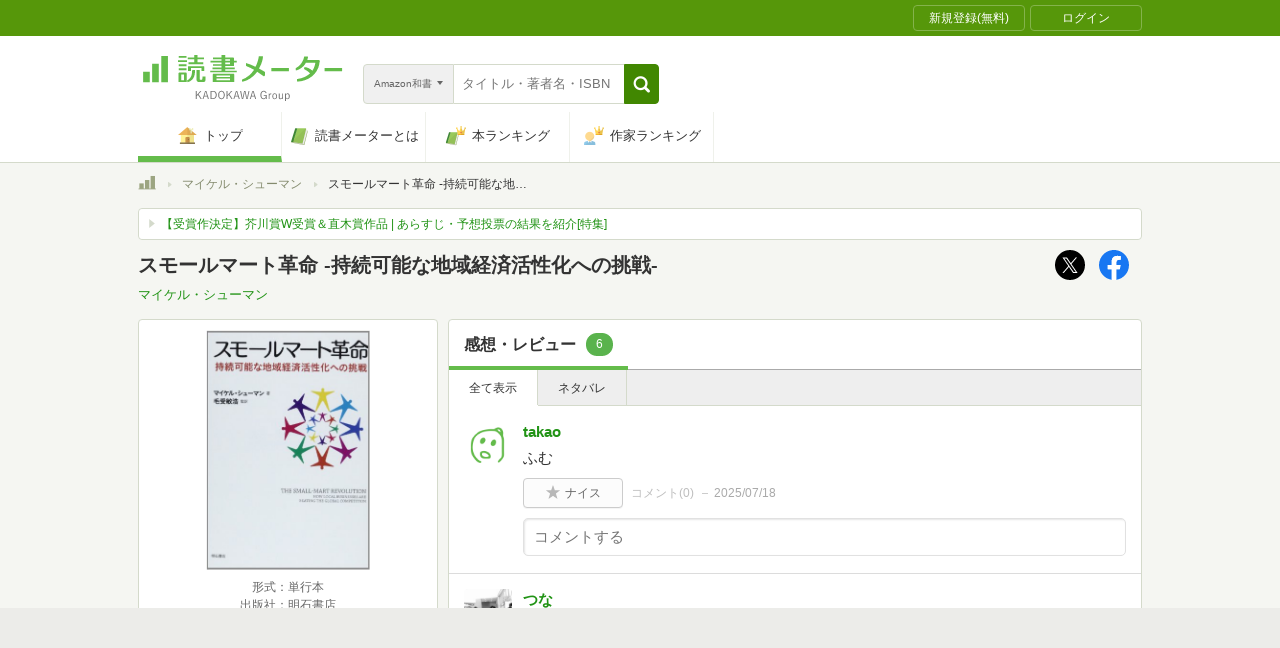

--- FILE ---
content_type: text/html; charset=utf-8
request_url: https://bookmeter.com/books/7385463
body_size: 37905
content:
<!DOCTYPE html><html lang="ja-jp" prefix="og: http://ogp.me/ns# fb: http://ogp.me/ns/fb# website: http://ogp.me/ns/website#"><head><meta charset="utf-8" /><meta format-detection="telephone=no, address=no" /><link rel="apple-touch-icon" type="image/png" href="/assets/apple-touch-icon-1882167a78a9b84d8ff9c01eb462fb01ebc27dabc41f672cd3ac07507435647a.png" sizes="180x180" /><link rel="android-icon" type="image/png" href="/assets/android-icon-d38810ce7b611898d54416e0913ccb79baaa14d33a7efa49009500c9bedb08c2.png" sizes="192x192" /><meta content="IE=Edge,chrome=1" http-equiv="X-UA-Compatible" />
<script type="text/javascript">window.NREUM||(NREUM={});NREUM.info={"beacon":"bam.nr-data.net","errorBeacon":"bam.nr-data.net","licenseKey":"NRJS-5c48651f4ebe5af203a","applicationID":"1157865279","transactionName":"d11WQUALXghQQh9XDFtZSxpBDF0T","queueTime":0,"applicationTime":449,"agent":""}</script>
<script type="text/javascript">(window.NREUM||(NREUM={})).init={privacy:{cookies_enabled:true},ajax:{deny_list:["bam.nr-data.net"]},feature_flags:["soft_nav"],distributed_tracing:{enabled:true}};(window.NREUM||(NREUM={})).loader_config={agentID:"1385899698",accountID:"3352247",trustKey:"3352247",xpid:"VwUCU1RXDxABVVRVDwcCVFMI",licenseKey:"NRJS-5c48651f4ebe5af203a",applicationID:"1157865279",browserID:"1385899698"};;/*! For license information please see nr-loader-spa-1.308.0.min.js.LICENSE.txt */
(()=>{var e,t,r={384:(e,t,r)=>{"use strict";r.d(t,{NT:()=>a,US:()=>u,Zm:()=>o,bQ:()=>d,dV:()=>c,pV:()=>l});var n=r(6154),i=r(1863),s=r(1910);const a={beacon:"bam.nr-data.net",errorBeacon:"bam.nr-data.net"};function o(){return n.gm.NREUM||(n.gm.NREUM={}),void 0===n.gm.newrelic&&(n.gm.newrelic=n.gm.NREUM),n.gm.NREUM}function c(){let e=o();return e.o||(e.o={ST:n.gm.setTimeout,SI:n.gm.setImmediate||n.gm.setInterval,CT:n.gm.clearTimeout,XHR:n.gm.XMLHttpRequest,REQ:n.gm.Request,EV:n.gm.Event,PR:n.gm.Promise,MO:n.gm.MutationObserver,FETCH:n.gm.fetch,WS:n.gm.WebSocket},(0,s.i)(...Object.values(e.o))),e}function d(e,t){let r=o();r.initializedAgents??={},t.initializedAt={ms:(0,i.t)(),date:new Date},r.initializedAgents[e]=t}function u(e,t){o()[e]=t}function l(){return function(){let e=o();const t=e.info||{};e.info={beacon:a.beacon,errorBeacon:a.errorBeacon,...t}}(),function(){let e=o();const t=e.init||{};e.init={...t}}(),c(),function(){let e=o();const t=e.loader_config||{};e.loader_config={...t}}(),o()}},782:(e,t,r)=>{"use strict";r.d(t,{T:()=>n});const n=r(860).K7.pageViewTiming},860:(e,t,r)=>{"use strict";r.d(t,{$J:()=>u,K7:()=>c,P3:()=>d,XX:()=>i,Yy:()=>o,df:()=>s,qY:()=>n,v4:()=>a});const n="events",i="jserrors",s="browser/blobs",a="rum",o="browser/logs",c={ajax:"ajax",genericEvents:"generic_events",jserrors:i,logging:"logging",metrics:"metrics",pageAction:"page_action",pageViewEvent:"page_view_event",pageViewTiming:"page_view_timing",sessionReplay:"session_replay",sessionTrace:"session_trace",softNav:"soft_navigations",spa:"spa"},d={[c.pageViewEvent]:1,[c.pageViewTiming]:2,[c.metrics]:3,[c.jserrors]:4,[c.spa]:5,[c.ajax]:6,[c.sessionTrace]:7,[c.softNav]:8,[c.sessionReplay]:9,[c.logging]:10,[c.genericEvents]:11},u={[c.pageViewEvent]:a,[c.pageViewTiming]:n,[c.ajax]:n,[c.spa]:n,[c.softNav]:n,[c.metrics]:i,[c.jserrors]:i,[c.sessionTrace]:s,[c.sessionReplay]:s,[c.logging]:o,[c.genericEvents]:"ins"}},944:(e,t,r)=>{"use strict";r.d(t,{R:()=>i});var n=r(3241);function i(e,t){"function"==typeof console.debug&&(console.debug("New Relic Warning: https://github.com/newrelic/newrelic-browser-agent/blob/main/docs/warning-codes.md#".concat(e),t),(0,n.W)({agentIdentifier:null,drained:null,type:"data",name:"warn",feature:"warn",data:{code:e,secondary:t}}))}},993:(e,t,r)=>{"use strict";r.d(t,{A$:()=>s,ET:()=>a,TZ:()=>o,p_:()=>i});var n=r(860);const i={ERROR:"ERROR",WARN:"WARN",INFO:"INFO",DEBUG:"DEBUG",TRACE:"TRACE"},s={OFF:0,ERROR:1,WARN:2,INFO:3,DEBUG:4,TRACE:5},a="log",o=n.K7.logging},1541:(e,t,r)=>{"use strict";r.d(t,{U:()=>i,f:()=>n});const n={MFE:"MFE",BA:"BA"};function i(e,t){if(2!==t?.harvestEndpointVersion)return{};const r=t.agentRef.runtime.appMetadata.agents[0].entityGuid;return e?{"source.id":e.id,"source.name":e.name,"source.type":e.type,"parent.id":e.parent?.id||r,"parent.type":e.parent?.type||n.BA}:{"entity.guid":r,appId:t.agentRef.info.applicationID}}},1687:(e,t,r)=>{"use strict";r.d(t,{Ak:()=>d,Ze:()=>h,x3:()=>u});var n=r(3241),i=r(7836),s=r(3606),a=r(860),o=r(2646);const c={};function d(e,t){const r={staged:!1,priority:a.P3[t]||0};l(e),c[e].get(t)||c[e].set(t,r)}function u(e,t){e&&c[e]&&(c[e].get(t)&&c[e].delete(t),p(e,t,!1),c[e].size&&f(e))}function l(e){if(!e)throw new Error("agentIdentifier required");c[e]||(c[e]=new Map)}function h(e="",t="feature",r=!1){if(l(e),!e||!c[e].get(t)||r)return p(e,t);c[e].get(t).staged=!0,f(e)}function f(e){const t=Array.from(c[e]);t.every(([e,t])=>t.staged)&&(t.sort((e,t)=>e[1].priority-t[1].priority),t.forEach(([t])=>{c[e].delete(t),p(e,t)}))}function p(e,t,r=!0){const a=e?i.ee.get(e):i.ee,c=s.i.handlers;if(!a.aborted&&a.backlog&&c){if((0,n.W)({agentIdentifier:e,type:"lifecycle",name:"drain",feature:t}),r){const e=a.backlog[t],r=c[t];if(r){for(let t=0;e&&t<e.length;++t)g(e[t],r);Object.entries(r).forEach(([e,t])=>{Object.values(t||{}).forEach(t=>{t[0]?.on&&t[0]?.context()instanceof o.y&&t[0].on(e,t[1])})})}}a.isolatedBacklog||delete c[t],a.backlog[t]=null,a.emit("drain-"+t,[])}}function g(e,t){var r=e[1];Object.values(t[r]||{}).forEach(t=>{var r=e[0];if(t[0]===r){var n=t[1],i=e[3],s=e[2];n.apply(i,s)}})}},1738:(e,t,r)=>{"use strict";r.d(t,{U:()=>f,Y:()=>h});var n=r(3241),i=r(9908),s=r(1863),a=r(944),o=r(5701),c=r(3969),d=r(8362),u=r(860),l=r(4261);function h(e,t,r,s){const h=s||r;!h||h[e]&&h[e]!==d.d.prototype[e]||(h[e]=function(){(0,i.p)(c.xV,["API/"+e+"/called"],void 0,u.K7.metrics,r.ee),(0,n.W)({agentIdentifier:r.agentIdentifier,drained:!!o.B?.[r.agentIdentifier],type:"data",name:"api",feature:l.Pl+e,data:{}});try{return t.apply(this,arguments)}catch(e){(0,a.R)(23,e)}})}function f(e,t,r,n,a){const o=e.info;null===r?delete o.jsAttributes[t]:o.jsAttributes[t]=r,(a||null===r)&&(0,i.p)(l.Pl+n,[(0,s.t)(),t,r],void 0,"session",e.ee)}},1741:(e,t,r)=>{"use strict";r.d(t,{W:()=>s});var n=r(944),i=r(4261);class s{#e(e,...t){if(this[e]!==s.prototype[e])return this[e](...t);(0,n.R)(35,e)}addPageAction(e,t){return this.#e(i.hG,e,t)}register(e){return this.#e(i.eY,e)}recordCustomEvent(e,t){return this.#e(i.fF,e,t)}setPageViewName(e,t){return this.#e(i.Fw,e,t)}setCustomAttribute(e,t,r){return this.#e(i.cD,e,t,r)}noticeError(e,t){return this.#e(i.o5,e,t)}setUserId(e,t=!1){return this.#e(i.Dl,e,t)}setApplicationVersion(e){return this.#e(i.nb,e)}setErrorHandler(e){return this.#e(i.bt,e)}addRelease(e,t){return this.#e(i.k6,e,t)}log(e,t){return this.#e(i.$9,e,t)}start(){return this.#e(i.d3)}finished(e){return this.#e(i.BL,e)}recordReplay(){return this.#e(i.CH)}pauseReplay(){return this.#e(i.Tb)}addToTrace(e){return this.#e(i.U2,e)}setCurrentRouteName(e){return this.#e(i.PA,e)}interaction(e){return this.#e(i.dT,e)}wrapLogger(e,t,r){return this.#e(i.Wb,e,t,r)}measure(e,t){return this.#e(i.V1,e,t)}consent(e){return this.#e(i.Pv,e)}}},1863:(e,t,r)=>{"use strict";function n(){return Math.floor(performance.now())}r.d(t,{t:()=>n})},1910:(e,t,r)=>{"use strict";r.d(t,{i:()=>s});var n=r(944);const i=new Map;function s(...e){return e.every(e=>{if(i.has(e))return i.get(e);const t="function"==typeof e?e.toString():"",r=t.includes("[native code]"),s=t.includes("nrWrapper");return r||s||(0,n.R)(64,e?.name||t),i.set(e,r),r})}},2555:(e,t,r)=>{"use strict";r.d(t,{D:()=>o,f:()=>a});var n=r(384),i=r(8122);const s={beacon:n.NT.beacon,errorBeacon:n.NT.errorBeacon,licenseKey:void 0,applicationID:void 0,sa:void 0,queueTime:void 0,applicationTime:void 0,ttGuid:void 0,user:void 0,account:void 0,product:void 0,extra:void 0,jsAttributes:{},userAttributes:void 0,atts:void 0,transactionName:void 0,tNamePlain:void 0};function a(e){try{return!!e.licenseKey&&!!e.errorBeacon&&!!e.applicationID}catch(e){return!1}}const o=e=>(0,i.a)(e,s)},2614:(e,t,r)=>{"use strict";r.d(t,{BB:()=>a,H3:()=>n,g:()=>d,iL:()=>c,tS:()=>o,uh:()=>i,wk:()=>s});const n="NRBA",i="SESSION",s=144e5,a=18e5,o={STARTED:"session-started",PAUSE:"session-pause",RESET:"session-reset",RESUME:"session-resume",UPDATE:"session-update"},c={SAME_TAB:"same-tab",CROSS_TAB:"cross-tab"},d={OFF:0,FULL:1,ERROR:2}},2646:(e,t,r)=>{"use strict";r.d(t,{y:()=>n});class n{constructor(e){this.contextId=e}}},2843:(e,t,r)=>{"use strict";r.d(t,{G:()=>s,u:()=>i});var n=r(3878);function i(e,t=!1,r,i){(0,n.DD)("visibilitychange",function(){if(t)return void("hidden"===document.visibilityState&&e());e(document.visibilityState)},r,i)}function s(e,t,r){(0,n.sp)("pagehide",e,t,r)}},3241:(e,t,r)=>{"use strict";r.d(t,{W:()=>s});var n=r(6154);const i="newrelic";function s(e={}){try{n.gm.dispatchEvent(new CustomEvent(i,{detail:e}))}catch(e){}}},3304:(e,t,r)=>{"use strict";r.d(t,{A:()=>s});var n=r(7836);const i=()=>{const e=new WeakSet;return(t,r)=>{if("object"==typeof r&&null!==r){if(e.has(r))return;e.add(r)}return r}};function s(e){try{return JSON.stringify(e,i())??""}catch(e){try{n.ee.emit("internal-error",[e])}catch(e){}return""}}},3333:(e,t,r)=>{"use strict";r.d(t,{$v:()=>u,TZ:()=>n,Xh:()=>c,Zp:()=>i,kd:()=>d,mq:()=>o,nf:()=>a,qN:()=>s});const n=r(860).K7.genericEvents,i=["auxclick","click","copy","keydown","paste","scrollend"],s=["focus","blur"],a=4,o=1e3,c=2e3,d=["PageAction","UserAction","BrowserPerformance"],u={RESOURCES:"experimental.resources",REGISTER:"register"}},3434:(e,t,r)=>{"use strict";r.d(t,{Jt:()=>s,YM:()=>d});var n=r(7836),i=r(5607);const s="nr@original:".concat(i.W),a=50;var o=Object.prototype.hasOwnProperty,c=!1;function d(e,t){return e||(e=n.ee),r.inPlace=function(e,t,n,i,s){n||(n="");const a="-"===n.charAt(0);for(let o=0;o<t.length;o++){const c=t[o],d=e[c];l(d)||(e[c]=r(d,a?c+n:n,i,c,s))}},r.flag=s,r;function r(t,r,n,c,d){return l(t)?t:(r||(r=""),nrWrapper[s]=t,function(e,t,r){if(Object.defineProperty&&Object.keys)try{return Object.keys(e).forEach(function(r){Object.defineProperty(t,r,{get:function(){return e[r]},set:function(t){return e[r]=t,t}})}),t}catch(e){u([e],r)}for(var n in e)o.call(e,n)&&(t[n]=e[n])}(t,nrWrapper,e),nrWrapper);function nrWrapper(){var s,o,l,h;let f;try{o=this,s=[...arguments],l="function"==typeof n?n(s,o):n||{}}catch(t){u([t,"",[s,o,c],l],e)}i(r+"start",[s,o,c],l,d);const p=performance.now();let g;try{return h=t.apply(o,s),g=performance.now(),h}catch(e){throw g=performance.now(),i(r+"err",[s,o,e],l,d),f=e,f}finally{const e=g-p,t={start:p,end:g,duration:e,isLongTask:e>=a,methodName:c,thrownError:f};t.isLongTask&&i("long-task",[t,o],l,d),i(r+"end",[s,o,h],l,d)}}}function i(r,n,i,s){if(!c||t){var a=c;c=!0;try{e.emit(r,n,i,t,s)}catch(t){u([t,r,n,i],e)}c=a}}}function u(e,t){t||(t=n.ee);try{t.emit("internal-error",e)}catch(e){}}function l(e){return!(e&&"function"==typeof e&&e.apply&&!e[s])}},3606:(e,t,r)=>{"use strict";r.d(t,{i:()=>s});var n=r(9908);s.on=a;var i=s.handlers={};function s(e,t,r,s){a(s||n.d,i,e,t,r)}function a(e,t,r,i,s){s||(s="feature"),e||(e=n.d);var a=t[s]=t[s]||{};(a[r]=a[r]||[]).push([e,i])}},3738:(e,t,r)=>{"use strict";r.d(t,{He:()=>i,Kp:()=>o,Lc:()=>d,Rz:()=>u,TZ:()=>n,bD:()=>s,d3:()=>a,jx:()=>l,sl:()=>h,uP:()=>c});const n=r(860).K7.sessionTrace,i="bstResource",s="resource",a="-start",o="-end",c="fn"+a,d="fn"+o,u="pushState",l=1e3,h=3e4},3785:(e,t,r)=>{"use strict";r.d(t,{R:()=>c,b:()=>d});var n=r(9908),i=r(1863),s=r(860),a=r(3969),o=r(993);function c(e,t,r={},c=o.p_.INFO,d=!0,u,l=(0,i.t)()){(0,n.p)(a.xV,["API/logging/".concat(c.toLowerCase(),"/called")],void 0,s.K7.metrics,e),(0,n.p)(o.ET,[l,t,r,c,d,u],void 0,s.K7.logging,e)}function d(e){return"string"==typeof e&&Object.values(o.p_).some(t=>t===e.toUpperCase().trim())}},3878:(e,t,r)=>{"use strict";function n(e,t){return{capture:e,passive:!1,signal:t}}function i(e,t,r=!1,i){window.addEventListener(e,t,n(r,i))}function s(e,t,r=!1,i){document.addEventListener(e,t,n(r,i))}r.d(t,{DD:()=>s,jT:()=>n,sp:()=>i})},3962:(e,t,r)=>{"use strict";r.d(t,{AM:()=>a,O2:()=>l,OV:()=>s,Qu:()=>h,TZ:()=>c,ih:()=>f,pP:()=>o,t1:()=>u,tC:()=>i,wD:()=>d});var n=r(860);const i=["click","keydown","submit"],s="popstate",a="api",o="initialPageLoad",c=n.K7.softNav,d=5e3,u=500,l={INITIAL_PAGE_LOAD:"",ROUTE_CHANGE:1,UNSPECIFIED:2},h={INTERACTION:1,AJAX:2,CUSTOM_END:3,CUSTOM_TRACER:4},f={IP:"in progress",PF:"pending finish",FIN:"finished",CAN:"cancelled"}},3969:(e,t,r)=>{"use strict";r.d(t,{TZ:()=>n,XG:()=>o,rs:()=>i,xV:()=>a,z_:()=>s});const n=r(860).K7.metrics,i="sm",s="cm",a="storeSupportabilityMetrics",o="storeEventMetrics"},4234:(e,t,r)=>{"use strict";r.d(t,{W:()=>s});var n=r(7836),i=r(1687);class s{constructor(e,t){this.agentIdentifier=e,this.ee=n.ee.get(e),this.featureName=t,this.blocked=!1}deregisterDrain(){(0,i.x3)(this.agentIdentifier,this.featureName)}}},4261:(e,t,r)=>{"use strict";r.d(t,{$9:()=>u,BL:()=>c,CH:()=>p,Dl:()=>R,Fw:()=>w,PA:()=>v,Pl:()=>n,Pv:()=>A,Tb:()=>h,U2:()=>a,V1:()=>E,Wb:()=>T,bt:()=>y,cD:()=>b,d3:()=>x,dT:()=>d,eY:()=>g,fF:()=>f,hG:()=>s,hw:()=>i,k6:()=>o,nb:()=>m,o5:()=>l});const n="api-",i=n+"ixn-",s="addPageAction",a="addToTrace",o="addRelease",c="finished",d="interaction",u="log",l="noticeError",h="pauseReplay",f="recordCustomEvent",p="recordReplay",g="register",m="setApplicationVersion",v="setCurrentRouteName",b="setCustomAttribute",y="setErrorHandler",w="setPageViewName",R="setUserId",x="start",T="wrapLogger",E="measure",A="consent"},5205:(e,t,r)=>{"use strict";r.d(t,{j:()=>S});var n=r(384),i=r(1741);var s=r(2555),a=r(3333);const o=e=>{if(!e||"string"!=typeof e)return!1;try{document.createDocumentFragment().querySelector(e)}catch{return!1}return!0};var c=r(2614),d=r(944),u=r(8122);const l="[data-nr-mask]",h=e=>(0,u.a)(e,(()=>{const e={feature_flags:[],experimental:{allow_registered_children:!1,resources:!1},mask_selector:"*",block_selector:"[data-nr-block]",mask_input_options:{color:!1,date:!1,"datetime-local":!1,email:!1,month:!1,number:!1,range:!1,search:!1,tel:!1,text:!1,time:!1,url:!1,week:!1,textarea:!1,select:!1,password:!0}};return{ajax:{deny_list:void 0,block_internal:!0,enabled:!0,autoStart:!0},api:{get allow_registered_children(){return e.feature_flags.includes(a.$v.REGISTER)||e.experimental.allow_registered_children},set allow_registered_children(t){e.experimental.allow_registered_children=t},duplicate_registered_data:!1},browser_consent_mode:{enabled:!1},distributed_tracing:{enabled:void 0,exclude_newrelic_header:void 0,cors_use_newrelic_header:void 0,cors_use_tracecontext_headers:void 0,allowed_origins:void 0},get feature_flags(){return e.feature_flags},set feature_flags(t){e.feature_flags=t},generic_events:{enabled:!0,autoStart:!0},harvest:{interval:30},jserrors:{enabled:!0,autoStart:!0},logging:{enabled:!0,autoStart:!0},metrics:{enabled:!0,autoStart:!0},obfuscate:void 0,page_action:{enabled:!0},page_view_event:{enabled:!0,autoStart:!0},page_view_timing:{enabled:!0,autoStart:!0},performance:{capture_marks:!1,capture_measures:!1,capture_detail:!0,resources:{get enabled(){return e.feature_flags.includes(a.$v.RESOURCES)||e.experimental.resources},set enabled(t){e.experimental.resources=t},asset_types:[],first_party_domains:[],ignore_newrelic:!0}},privacy:{cookies_enabled:!0},proxy:{assets:void 0,beacon:void 0},session:{expiresMs:c.wk,inactiveMs:c.BB},session_replay:{autoStart:!0,enabled:!1,preload:!1,sampling_rate:10,error_sampling_rate:100,collect_fonts:!1,inline_images:!1,fix_stylesheets:!0,mask_all_inputs:!0,get mask_text_selector(){return e.mask_selector},set mask_text_selector(t){o(t)?e.mask_selector="".concat(t,",").concat(l):""===t||null===t?e.mask_selector=l:(0,d.R)(5,t)},get block_class(){return"nr-block"},get ignore_class(){return"nr-ignore"},get mask_text_class(){return"nr-mask"},get block_selector(){return e.block_selector},set block_selector(t){o(t)?e.block_selector+=",".concat(t):""!==t&&(0,d.R)(6,t)},get mask_input_options(){return e.mask_input_options},set mask_input_options(t){t&&"object"==typeof t?e.mask_input_options={...t,password:!0}:(0,d.R)(7,t)}},session_trace:{enabled:!0,autoStart:!0},soft_navigations:{enabled:!0,autoStart:!0},spa:{enabled:!0,autoStart:!0},ssl:void 0,user_actions:{enabled:!0,elementAttributes:["id","className","tagName","type"]}}})());var f=r(6154),p=r(9324);let g=0;const m={buildEnv:p.F3,distMethod:p.Xs,version:p.xv,originTime:f.WN},v={consented:!1},b={appMetadata:{},get consented(){return this.session?.state?.consent||v.consented},set consented(e){v.consented=e},customTransaction:void 0,denyList:void 0,disabled:!1,harvester:void 0,isolatedBacklog:!1,isRecording:!1,loaderType:void 0,maxBytes:3e4,obfuscator:void 0,onerror:void 0,ptid:void 0,releaseIds:{},session:void 0,timeKeeper:void 0,registeredEntities:[],jsAttributesMetadata:{bytes:0},get harvestCount(){return++g}},y=e=>{const t=(0,u.a)(e,b),r=Object.keys(m).reduce((e,t)=>(e[t]={value:m[t],writable:!1,configurable:!0,enumerable:!0},e),{});return Object.defineProperties(t,r)};var w=r(5701);const R=e=>{const t=e.startsWith("http");e+="/",r.p=t?e:"https://"+e};var x=r(7836),T=r(3241);const E={accountID:void 0,trustKey:void 0,agentID:void 0,licenseKey:void 0,applicationID:void 0,xpid:void 0},A=e=>(0,u.a)(e,E),_=new Set;function S(e,t={},r,a){let{init:o,info:c,loader_config:d,runtime:u={},exposed:l=!0}=t;if(!c){const e=(0,n.pV)();o=e.init,c=e.info,d=e.loader_config}e.init=h(o||{}),e.loader_config=A(d||{}),c.jsAttributes??={},f.bv&&(c.jsAttributes.isWorker=!0),e.info=(0,s.D)(c);const p=e.init,g=[c.beacon,c.errorBeacon];_.has(e.agentIdentifier)||(p.proxy.assets&&(R(p.proxy.assets),g.push(p.proxy.assets)),p.proxy.beacon&&g.push(p.proxy.beacon),e.beacons=[...g],function(e){const t=(0,n.pV)();Object.getOwnPropertyNames(i.W.prototype).forEach(r=>{const n=i.W.prototype[r];if("function"!=typeof n||"constructor"===n)return;let s=t[r];e[r]&&!1!==e.exposed&&"micro-agent"!==e.runtime?.loaderType&&(t[r]=(...t)=>{const n=e[r](...t);return s?s(...t):n})})}(e),(0,n.US)("activatedFeatures",w.B)),u.denyList=[...p.ajax.deny_list||[],...p.ajax.block_internal?g:[]],u.ptid=e.agentIdentifier,u.loaderType=r,e.runtime=y(u),_.has(e.agentIdentifier)||(e.ee=x.ee.get(e.agentIdentifier),e.exposed=l,(0,T.W)({agentIdentifier:e.agentIdentifier,drained:!!w.B?.[e.agentIdentifier],type:"lifecycle",name:"initialize",feature:void 0,data:e.config})),_.add(e.agentIdentifier)}},5270:(e,t,r)=>{"use strict";r.d(t,{Aw:()=>a,SR:()=>s,rF:()=>o});var n=r(384),i=r(7767);function s(e){return!!(0,n.dV)().o.MO&&(0,i.V)(e)&&!0===e?.session_trace.enabled}function a(e){return!0===e?.session_replay.preload&&s(e)}function o(e,t){try{if("string"==typeof t?.type){if("password"===t.type.toLowerCase())return"*".repeat(e?.length||0);if(void 0!==t?.dataset?.nrUnmask||t?.classList?.contains("nr-unmask"))return e}}catch(e){}return"string"==typeof e?e.replace(/[\S]/g,"*"):"*".repeat(e?.length||0)}},5289:(e,t,r)=>{"use strict";r.d(t,{GG:()=>a,Qr:()=>c,sB:()=>o});var n=r(3878),i=r(6389);function s(){return"undefined"==typeof document||"complete"===document.readyState}function a(e,t){if(s())return e();const r=(0,i.J)(e),a=setInterval(()=>{s()&&(clearInterval(a),r())},500);(0,n.sp)("load",r,t)}function o(e){if(s())return e();(0,n.DD)("DOMContentLoaded",e)}function c(e){if(s())return e();(0,n.sp)("popstate",e)}},5607:(e,t,r)=>{"use strict";r.d(t,{W:()=>n});const n=(0,r(9566).bz)()},5701:(e,t,r)=>{"use strict";r.d(t,{B:()=>s,t:()=>a});var n=r(3241);const i=new Set,s={};function a(e,t){const r=t.agentIdentifier;s[r]??={},e&&"object"==typeof e&&(i.has(r)||(t.ee.emit("rumresp",[e]),s[r]=e,i.add(r),(0,n.W)({agentIdentifier:r,loaded:!0,drained:!0,type:"lifecycle",name:"load",feature:void 0,data:e})))}},6154:(e,t,r)=>{"use strict";r.d(t,{OF:()=>d,RI:()=>i,WN:()=>h,bv:()=>s,eN:()=>f,gm:()=>a,lR:()=>l,m:()=>c,mw:()=>o,sb:()=>u});var n=r(1863);const i="undefined"!=typeof window&&!!window.document,s="undefined"!=typeof WorkerGlobalScope&&("undefined"!=typeof self&&self instanceof WorkerGlobalScope&&self.navigator instanceof WorkerNavigator||"undefined"!=typeof globalThis&&globalThis instanceof WorkerGlobalScope&&globalThis.navigator instanceof WorkerNavigator),a=i?window:"undefined"!=typeof WorkerGlobalScope&&("undefined"!=typeof self&&self instanceof WorkerGlobalScope&&self||"undefined"!=typeof globalThis&&globalThis instanceof WorkerGlobalScope&&globalThis),o=Boolean("hidden"===a?.document?.visibilityState),c=""+a?.location,d=/iPad|iPhone|iPod/.test(a.navigator?.userAgent),u=d&&"undefined"==typeof SharedWorker,l=(()=>{const e=a.navigator?.userAgent?.match(/Firefox[/\s](\d+\.\d+)/);return Array.isArray(e)&&e.length>=2?+e[1]:0})(),h=Date.now()-(0,n.t)(),f=()=>"undefined"!=typeof PerformanceNavigationTiming&&a?.performance?.getEntriesByType("navigation")?.[0]?.responseStart},6344:(e,t,r)=>{"use strict";r.d(t,{BB:()=>u,Qb:()=>l,TZ:()=>i,Ug:()=>a,Vh:()=>s,_s:()=>o,bc:()=>d,yP:()=>c});var n=r(2614);const i=r(860).K7.sessionReplay,s="errorDuringReplay",a=.12,o={DomContentLoaded:0,Load:1,FullSnapshot:2,IncrementalSnapshot:3,Meta:4,Custom:5},c={[n.g.ERROR]:15e3,[n.g.FULL]:3e5,[n.g.OFF]:0},d={RESET:{message:"Session was reset",sm:"Reset"},IMPORT:{message:"Recorder failed to import",sm:"Import"},TOO_MANY:{message:"429: Too Many Requests",sm:"Too-Many"},TOO_BIG:{message:"Payload was too large",sm:"Too-Big"},CROSS_TAB:{message:"Session Entity was set to OFF on another tab",sm:"Cross-Tab"},ENTITLEMENTS:{message:"Session Replay is not allowed and will not be started",sm:"Entitlement"}},u=5e3,l={API:"api",RESUME:"resume",SWITCH_TO_FULL:"switchToFull",INITIALIZE:"initialize",PRELOAD:"preload"}},6389:(e,t,r)=>{"use strict";function n(e,t=500,r={}){const n=r?.leading||!1;let i;return(...r)=>{n&&void 0===i&&(e.apply(this,r),i=setTimeout(()=>{i=clearTimeout(i)},t)),n||(clearTimeout(i),i=setTimeout(()=>{e.apply(this,r)},t))}}function i(e){let t=!1;return(...r)=>{t||(t=!0,e.apply(this,r))}}r.d(t,{J:()=>i,s:()=>n})},6630:(e,t,r)=>{"use strict";r.d(t,{T:()=>n});const n=r(860).K7.pageViewEvent},6774:(e,t,r)=>{"use strict";r.d(t,{T:()=>n});const n=r(860).K7.jserrors},7295:(e,t,r)=>{"use strict";r.d(t,{Xv:()=>a,gX:()=>i,iW:()=>s});var n=[];function i(e){if(!e||s(e))return!1;if(0===n.length)return!0;if("*"===n[0].hostname)return!1;for(var t=0;t<n.length;t++){var r=n[t];if(r.hostname.test(e.hostname)&&r.pathname.test(e.pathname))return!1}return!0}function s(e){return void 0===e.hostname}function a(e){if(n=[],e&&e.length)for(var t=0;t<e.length;t++){let r=e[t];if(!r)continue;if("*"===r)return void(n=[{hostname:"*"}]);0===r.indexOf("http://")?r=r.substring(7):0===r.indexOf("https://")&&(r=r.substring(8));const i=r.indexOf("/");let s,a;i>0?(s=r.substring(0,i),a=r.substring(i)):(s=r,a="*");let[c]=s.split(":");n.push({hostname:o(c),pathname:o(a,!0)})}}function o(e,t=!1){const r=e.replace(/[.+?^${}()|[\]\\]/g,e=>"\\"+e).replace(/\*/g,".*?");return new RegExp((t?"^":"")+r+"$")}},7485:(e,t,r)=>{"use strict";r.d(t,{D:()=>i});var n=r(6154);function i(e){if(0===(e||"").indexOf("data:"))return{protocol:"data"};try{const t=new URL(e,location.href),r={port:t.port,hostname:t.hostname,pathname:t.pathname,search:t.search,protocol:t.protocol.slice(0,t.protocol.indexOf(":")),sameOrigin:t.protocol===n.gm?.location?.protocol&&t.host===n.gm?.location?.host};return r.port&&""!==r.port||("http:"===t.protocol&&(r.port="80"),"https:"===t.protocol&&(r.port="443")),r.pathname&&""!==r.pathname?r.pathname.startsWith("/")||(r.pathname="/".concat(r.pathname)):r.pathname="/",r}catch(e){return{}}}},7699:(e,t,r)=>{"use strict";r.d(t,{It:()=>s,KC:()=>o,No:()=>i,qh:()=>a});var n=r(860);const i=16e3,s=1e6,a="SESSION_ERROR",o={[n.K7.logging]:!0,[n.K7.genericEvents]:!1,[n.K7.jserrors]:!1,[n.K7.ajax]:!1}},7767:(e,t,r)=>{"use strict";r.d(t,{V:()=>i});var n=r(6154);const i=e=>n.RI&&!0===e?.privacy.cookies_enabled},7836:(e,t,r)=>{"use strict";r.d(t,{P:()=>o,ee:()=>c});var n=r(384),i=r(8990),s=r(2646),a=r(5607);const o="nr@context:".concat(a.W),c=function e(t,r){var n={},a={},u={},l=!1;try{l=16===r.length&&d.initializedAgents?.[r]?.runtime.isolatedBacklog}catch(e){}var h={on:p,addEventListener:p,removeEventListener:function(e,t){var r=n[e];if(!r)return;for(var i=0;i<r.length;i++)r[i]===t&&r.splice(i,1)},emit:function(e,r,n,i,s){!1!==s&&(s=!0);if(c.aborted&&!i)return;t&&s&&t.emit(e,r,n);var o=f(n);g(e).forEach(e=>{e.apply(o,r)});var d=v()[a[e]];d&&d.push([h,e,r,o]);return o},get:m,listeners:g,context:f,buffer:function(e,t){const r=v();if(t=t||"feature",h.aborted)return;Object.entries(e||{}).forEach(([e,n])=>{a[n]=t,t in r||(r[t]=[])})},abort:function(){h._aborted=!0,Object.keys(h.backlog).forEach(e=>{delete h.backlog[e]})},isBuffering:function(e){return!!v()[a[e]]},debugId:r,backlog:l?{}:t&&"object"==typeof t.backlog?t.backlog:{},isolatedBacklog:l};return Object.defineProperty(h,"aborted",{get:()=>{let e=h._aborted||!1;return e||(t&&(e=t.aborted),e)}}),h;function f(e){return e&&e instanceof s.y?e:e?(0,i.I)(e,o,()=>new s.y(o)):new s.y(o)}function p(e,t){n[e]=g(e).concat(t)}function g(e){return n[e]||[]}function m(t){return u[t]=u[t]||e(h,t)}function v(){return h.backlog}}(void 0,"globalEE"),d=(0,n.Zm)();d.ee||(d.ee=c)},8122:(e,t,r)=>{"use strict";r.d(t,{a:()=>i});var n=r(944);function i(e,t){try{if(!e||"object"!=typeof e)return(0,n.R)(3);if(!t||"object"!=typeof t)return(0,n.R)(4);const r=Object.create(Object.getPrototypeOf(t),Object.getOwnPropertyDescriptors(t)),s=0===Object.keys(r).length?e:r;for(let a in s)if(void 0!==e[a])try{if(null===e[a]){r[a]=null;continue}Array.isArray(e[a])&&Array.isArray(t[a])?r[a]=Array.from(new Set([...e[a],...t[a]])):"object"==typeof e[a]&&"object"==typeof t[a]?r[a]=i(e[a],t[a]):r[a]=e[a]}catch(e){r[a]||(0,n.R)(1,e)}return r}catch(e){(0,n.R)(2,e)}}},8139:(e,t,r)=>{"use strict";r.d(t,{u:()=>h});var n=r(7836),i=r(3434),s=r(8990),a=r(6154);const o={},c=a.gm.XMLHttpRequest,d="addEventListener",u="removeEventListener",l="nr@wrapped:".concat(n.P);function h(e){var t=function(e){return(e||n.ee).get("events")}(e);if(o[t.debugId]++)return t;o[t.debugId]=1;var r=(0,i.YM)(t,!0);function h(e){r.inPlace(e,[d,u],"-",p)}function p(e,t){return e[1]}return"getPrototypeOf"in Object&&(a.RI&&f(document,h),c&&f(c.prototype,h),f(a.gm,h)),t.on(d+"-start",function(e,t){var n=e[1];if(null!==n&&("function"==typeof n||"object"==typeof n)&&"newrelic"!==e[0]){var i=(0,s.I)(n,l,function(){var e={object:function(){if("function"!=typeof n.handleEvent)return;return n.handleEvent.apply(n,arguments)},function:n}[typeof n];return e?r(e,"fn-",null,e.name||"anonymous"):n});this.wrapped=e[1]=i}}),t.on(u+"-start",function(e){e[1]=this.wrapped||e[1]}),t}function f(e,t,...r){let n=e;for(;"object"==typeof n&&!Object.prototype.hasOwnProperty.call(n,d);)n=Object.getPrototypeOf(n);n&&t(n,...r)}},8362:(e,t,r)=>{"use strict";r.d(t,{d:()=>s});var n=r(9566),i=r(1741);class s extends i.W{agentIdentifier=(0,n.LA)(16)}},8374:(e,t,r)=>{r.nc=(()=>{try{return document?.currentScript?.nonce}catch(e){}return""})()},8990:(e,t,r)=>{"use strict";r.d(t,{I:()=>i});var n=Object.prototype.hasOwnProperty;function i(e,t,r){if(n.call(e,t))return e[t];var i=r();if(Object.defineProperty&&Object.keys)try{return Object.defineProperty(e,t,{value:i,writable:!0,enumerable:!1}),i}catch(e){}return e[t]=i,i}},9119:(e,t,r)=>{"use strict";r.d(t,{L:()=>s});var n=/([^?#]*)[^#]*(#[^?]*|$).*/,i=/([^?#]*)().*/;function s(e,t){return e?e.replace(t?n:i,"$1$2"):e}},9300:(e,t,r)=>{"use strict";r.d(t,{T:()=>n});const n=r(860).K7.ajax},9324:(e,t,r)=>{"use strict";r.d(t,{AJ:()=>a,F3:()=>i,Xs:()=>s,Yq:()=>o,xv:()=>n});const n="1.308.0",i="PROD",s="CDN",a="@newrelic/rrweb",o="1.0.1"},9566:(e,t,r)=>{"use strict";r.d(t,{LA:()=>o,ZF:()=>c,bz:()=>a,el:()=>d});var n=r(6154);const i="xxxxxxxx-xxxx-4xxx-yxxx-xxxxxxxxxxxx";function s(e,t){return e?15&e[t]:16*Math.random()|0}function a(){const e=n.gm?.crypto||n.gm?.msCrypto;let t,r=0;return e&&e.getRandomValues&&(t=e.getRandomValues(new Uint8Array(30))),i.split("").map(e=>"x"===e?s(t,r++).toString(16):"y"===e?(3&s()|8).toString(16):e).join("")}function o(e){const t=n.gm?.crypto||n.gm?.msCrypto;let r,i=0;t&&t.getRandomValues&&(r=t.getRandomValues(new Uint8Array(e)));const a=[];for(var o=0;o<e;o++)a.push(s(r,i++).toString(16));return a.join("")}function c(){return o(16)}function d(){return o(32)}},9908:(e,t,r)=>{"use strict";r.d(t,{d:()=>n,p:()=>i});var n=r(7836).ee.get("handle");function i(e,t,r,i,s){s?(s.buffer([e],i),s.emit(e,t,r)):(n.buffer([e],i),n.emit(e,t,r))}}},n={};function i(e){var t=n[e];if(void 0!==t)return t.exports;var s=n[e]={exports:{}};return r[e](s,s.exports,i),s.exports}i.m=r,i.d=(e,t)=>{for(var r in t)i.o(t,r)&&!i.o(e,r)&&Object.defineProperty(e,r,{enumerable:!0,get:t[r]})},i.f={},i.e=e=>Promise.all(Object.keys(i.f).reduce((t,r)=>(i.f[r](e,t),t),[])),i.u=e=>({212:"nr-spa-compressor",249:"nr-spa-recorder",478:"nr-spa"}[e]+"-1.308.0.min.js"),i.o=(e,t)=>Object.prototype.hasOwnProperty.call(e,t),e={},t="NRBA-1.308.0.PROD:",i.l=(r,n,s,a)=>{if(e[r])e[r].push(n);else{var o,c;if(void 0!==s)for(var d=document.getElementsByTagName("script"),u=0;u<d.length;u++){var l=d[u];if(l.getAttribute("src")==r||l.getAttribute("data-webpack")==t+s){o=l;break}}if(!o){c=!0;var h={478:"sha512-RSfSVnmHk59T/uIPbdSE0LPeqcEdF4/+XhfJdBuccH5rYMOEZDhFdtnh6X6nJk7hGpzHd9Ujhsy7lZEz/ORYCQ==",249:"sha512-ehJXhmntm85NSqW4MkhfQqmeKFulra3klDyY0OPDUE+sQ3GokHlPh1pmAzuNy//3j4ac6lzIbmXLvGQBMYmrkg==",212:"sha512-B9h4CR46ndKRgMBcK+j67uSR2RCnJfGefU+A7FrgR/k42ovXy5x/MAVFiSvFxuVeEk/pNLgvYGMp1cBSK/G6Fg=="};(o=document.createElement("script")).charset="utf-8",i.nc&&o.setAttribute("nonce",i.nc),o.setAttribute("data-webpack",t+s),o.src=r,0!==o.src.indexOf(window.location.origin+"/")&&(o.crossOrigin="anonymous"),h[a]&&(o.integrity=h[a])}e[r]=[n];var f=(t,n)=>{o.onerror=o.onload=null,clearTimeout(p);var i=e[r];if(delete e[r],o.parentNode&&o.parentNode.removeChild(o),i&&i.forEach(e=>e(n)),t)return t(n)},p=setTimeout(f.bind(null,void 0,{type:"timeout",target:o}),12e4);o.onerror=f.bind(null,o.onerror),o.onload=f.bind(null,o.onload),c&&document.head.appendChild(o)}},i.r=e=>{"undefined"!=typeof Symbol&&Symbol.toStringTag&&Object.defineProperty(e,Symbol.toStringTag,{value:"Module"}),Object.defineProperty(e,"__esModule",{value:!0})},i.p="https://js-agent.newrelic.com/",(()=>{var e={38:0,788:0};i.f.j=(t,r)=>{var n=i.o(e,t)?e[t]:void 0;if(0!==n)if(n)r.push(n[2]);else{var s=new Promise((r,i)=>n=e[t]=[r,i]);r.push(n[2]=s);var a=i.p+i.u(t),o=new Error;i.l(a,r=>{if(i.o(e,t)&&(0!==(n=e[t])&&(e[t]=void 0),n)){var s=r&&("load"===r.type?"missing":r.type),a=r&&r.target&&r.target.src;o.message="Loading chunk "+t+" failed: ("+s+": "+a+")",o.name="ChunkLoadError",o.type=s,o.request=a,n[1](o)}},"chunk-"+t,t)}};var t=(t,r)=>{var n,s,[a,o,c]=r,d=0;if(a.some(t=>0!==e[t])){for(n in o)i.o(o,n)&&(i.m[n]=o[n]);if(c)c(i)}for(t&&t(r);d<a.length;d++)s=a[d],i.o(e,s)&&e[s]&&e[s][0](),e[s]=0},r=self["webpackChunk:NRBA-1.308.0.PROD"]=self["webpackChunk:NRBA-1.308.0.PROD"]||[];r.forEach(t.bind(null,0)),r.push=t.bind(null,r.push.bind(r))})(),(()=>{"use strict";i(8374);var e=i(8362),t=i(860);const r=Object.values(t.K7);var n=i(5205);var s=i(9908),a=i(1863),o=i(4261),c=i(1738);var d=i(1687),u=i(4234),l=i(5289),h=i(6154),f=i(944),p=i(5270),g=i(7767),m=i(6389),v=i(7699);class b extends u.W{constructor(e,t){super(e.agentIdentifier,t),this.agentRef=e,this.abortHandler=void 0,this.featAggregate=void 0,this.loadedSuccessfully=void 0,this.onAggregateImported=new Promise(e=>{this.loadedSuccessfully=e}),this.deferred=Promise.resolve(),!1===e.init[this.featureName].autoStart?this.deferred=new Promise((t,r)=>{this.ee.on("manual-start-all",(0,m.J)(()=>{(0,d.Ak)(e.agentIdentifier,this.featureName),t()}))}):(0,d.Ak)(e.agentIdentifier,t)}importAggregator(e,t,r={}){if(this.featAggregate)return;const n=async()=>{let n;await this.deferred;try{if((0,g.V)(e.init)){const{setupAgentSession:t}=await i.e(478).then(i.bind(i,8766));n=t(e)}}catch(e){(0,f.R)(20,e),this.ee.emit("internal-error",[e]),(0,s.p)(v.qh,[e],void 0,this.featureName,this.ee)}try{if(!this.#t(this.featureName,n,e.init))return(0,d.Ze)(this.agentIdentifier,this.featureName),void this.loadedSuccessfully(!1);const{Aggregate:i}=await t();this.featAggregate=new i(e,r),e.runtime.harvester.initializedAggregates.push(this.featAggregate),this.loadedSuccessfully(!0)}catch(e){(0,f.R)(34,e),this.abortHandler?.(),(0,d.Ze)(this.agentIdentifier,this.featureName,!0),this.loadedSuccessfully(!1),this.ee&&this.ee.abort()}};h.RI?(0,l.GG)(()=>n(),!0):n()}#t(e,r,n){if(this.blocked)return!1;switch(e){case t.K7.sessionReplay:return(0,p.SR)(n)&&!!r;case t.K7.sessionTrace:return!!r;default:return!0}}}var y=i(6630),w=i(2614),R=i(3241);class x extends b{static featureName=y.T;constructor(e){var t;super(e,y.T),this.setupInspectionEvents(e.agentIdentifier),t=e,(0,c.Y)(o.Fw,function(e,r){"string"==typeof e&&("/"!==e.charAt(0)&&(e="/"+e),t.runtime.customTransaction=(r||"http://custom.transaction")+e,(0,s.p)(o.Pl+o.Fw,[(0,a.t)()],void 0,void 0,t.ee))},t),this.importAggregator(e,()=>i.e(478).then(i.bind(i,2467)))}setupInspectionEvents(e){const t=(t,r)=>{t&&(0,R.W)({agentIdentifier:e,timeStamp:t.timeStamp,loaded:"complete"===t.target.readyState,type:"window",name:r,data:t.target.location+""})};(0,l.sB)(e=>{t(e,"DOMContentLoaded")}),(0,l.GG)(e=>{t(e,"load")}),(0,l.Qr)(e=>{t(e,"navigate")}),this.ee.on(w.tS.UPDATE,(t,r)=>{(0,R.W)({agentIdentifier:e,type:"lifecycle",name:"session",data:r})})}}var T=i(384);class E extends e.d{constructor(e){var t;(super(),h.gm)?(this.features={},(0,T.bQ)(this.agentIdentifier,this),this.desiredFeatures=new Set(e.features||[]),this.desiredFeatures.add(x),(0,n.j)(this,e,e.loaderType||"agent"),t=this,(0,c.Y)(o.cD,function(e,r,n=!1){if("string"==typeof e){if(["string","number","boolean"].includes(typeof r)||null===r)return(0,c.U)(t,e,r,o.cD,n);(0,f.R)(40,typeof r)}else(0,f.R)(39,typeof e)},t),function(e){(0,c.Y)(o.Dl,function(t,r=!1){if("string"!=typeof t&&null!==t)return void(0,f.R)(41,typeof t);const n=e.info.jsAttributes["enduser.id"];r&&null!=n&&n!==t?(0,s.p)(o.Pl+"setUserIdAndResetSession",[t],void 0,"session",e.ee):(0,c.U)(e,"enduser.id",t,o.Dl,!0)},e)}(this),function(e){(0,c.Y)(o.nb,function(t){if("string"==typeof t||null===t)return(0,c.U)(e,"application.version",t,o.nb,!1);(0,f.R)(42,typeof t)},e)}(this),function(e){(0,c.Y)(o.d3,function(){e.ee.emit("manual-start-all")},e)}(this),function(e){(0,c.Y)(o.Pv,function(t=!0){if("boolean"==typeof t){if((0,s.p)(o.Pl+o.Pv,[t],void 0,"session",e.ee),e.runtime.consented=t,t){const t=e.features.page_view_event;t.onAggregateImported.then(e=>{const r=t.featAggregate;e&&!r.sentRum&&r.sendRum()})}}else(0,f.R)(65,typeof t)},e)}(this),this.run()):(0,f.R)(21)}get config(){return{info:this.info,init:this.init,loader_config:this.loader_config,runtime:this.runtime}}get api(){return this}run(){try{const e=function(e){const t={};return r.forEach(r=>{t[r]=!!e[r]?.enabled}),t}(this.init),n=[...this.desiredFeatures];n.sort((e,r)=>t.P3[e.featureName]-t.P3[r.featureName]),n.forEach(r=>{if(!e[r.featureName]&&r.featureName!==t.K7.pageViewEvent)return;if(r.featureName===t.K7.spa)return void(0,f.R)(67);const n=function(e){switch(e){case t.K7.ajax:return[t.K7.jserrors];case t.K7.sessionTrace:return[t.K7.ajax,t.K7.pageViewEvent];case t.K7.sessionReplay:return[t.K7.sessionTrace];case t.K7.pageViewTiming:return[t.K7.pageViewEvent];default:return[]}}(r.featureName).filter(e=>!(e in this.features));n.length>0&&(0,f.R)(36,{targetFeature:r.featureName,missingDependencies:n}),this.features[r.featureName]=new r(this)})}catch(e){(0,f.R)(22,e);for(const e in this.features)this.features[e].abortHandler?.();const t=(0,T.Zm)();delete t.initializedAgents[this.agentIdentifier]?.features,delete this.sharedAggregator;return t.ee.get(this.agentIdentifier).abort(),!1}}}var A=i(2843),_=i(782);class S extends b{static featureName=_.T;constructor(e){super(e,_.T),h.RI&&((0,A.u)(()=>(0,s.p)("docHidden",[(0,a.t)()],void 0,_.T,this.ee),!0),(0,A.G)(()=>(0,s.p)("winPagehide",[(0,a.t)()],void 0,_.T,this.ee)),this.importAggregator(e,()=>i.e(478).then(i.bind(i,9917))))}}var O=i(3969);class I extends b{static featureName=O.TZ;constructor(e){super(e,O.TZ),h.RI&&document.addEventListener("securitypolicyviolation",e=>{(0,s.p)(O.xV,["Generic/CSPViolation/Detected"],void 0,this.featureName,this.ee)}),this.importAggregator(e,()=>i.e(478).then(i.bind(i,6555)))}}var N=i(6774),P=i(3878),k=i(3304);class D{constructor(e,t,r,n,i){this.name="UncaughtError",this.message="string"==typeof e?e:(0,k.A)(e),this.sourceURL=t,this.line=r,this.column=n,this.__newrelic=i}}function C(e){return M(e)?e:new D(void 0!==e?.message?e.message:e,e?.filename||e?.sourceURL,e?.lineno||e?.line,e?.colno||e?.col,e?.__newrelic,e?.cause)}function j(e){const t="Unhandled Promise Rejection: ";if(!e?.reason)return;if(M(e.reason)){try{e.reason.message.startsWith(t)||(e.reason.message=t+e.reason.message)}catch(e){}return C(e.reason)}const r=C(e.reason);return(r.message||"").startsWith(t)||(r.message=t+r.message),r}function L(e){if(e.error instanceof SyntaxError&&!/:\d+$/.test(e.error.stack?.trim())){const t=new D(e.message,e.filename,e.lineno,e.colno,e.error.__newrelic,e.cause);return t.name=SyntaxError.name,t}return M(e.error)?e.error:C(e)}function M(e){return e instanceof Error&&!!e.stack}function H(e,r,n,i,o=(0,a.t)()){"string"==typeof e&&(e=new Error(e)),(0,s.p)("err",[e,o,!1,r,n.runtime.isRecording,void 0,i],void 0,t.K7.jserrors,n.ee),(0,s.p)("uaErr",[],void 0,t.K7.genericEvents,n.ee)}var B=i(1541),K=i(993),W=i(3785);function U(e,{customAttributes:t={},level:r=K.p_.INFO}={},n,i,s=(0,a.t)()){(0,W.R)(n.ee,e,t,r,!1,i,s)}function F(e,r,n,i,c=(0,a.t)()){(0,s.p)(o.Pl+o.hG,[c,e,r,i],void 0,t.K7.genericEvents,n.ee)}function V(e,r,n,i,c=(0,a.t)()){const{start:d,end:u,customAttributes:l}=r||{},h={customAttributes:l||{}};if("object"!=typeof h.customAttributes||"string"!=typeof e||0===e.length)return void(0,f.R)(57);const p=(e,t)=>null==e?t:"number"==typeof e?e:e instanceof PerformanceMark?e.startTime:Number.NaN;if(h.start=p(d,0),h.end=p(u,c),Number.isNaN(h.start)||Number.isNaN(h.end))(0,f.R)(57);else{if(h.duration=h.end-h.start,!(h.duration<0))return(0,s.p)(o.Pl+o.V1,[h,e,i],void 0,t.K7.genericEvents,n.ee),h;(0,f.R)(58)}}function G(e,r={},n,i,c=(0,a.t)()){(0,s.p)(o.Pl+o.fF,[c,e,r,i],void 0,t.K7.genericEvents,n.ee)}function z(e){(0,c.Y)(o.eY,function(t){return Y(e,t)},e)}function Y(e,r,n){(0,f.R)(54,"newrelic.register"),r||={},r.type=B.f.MFE,r.licenseKey||=e.info.licenseKey,r.blocked=!1,r.parent=n||{},Array.isArray(r.tags)||(r.tags=[]);const i={};r.tags.forEach(e=>{"name"!==e&&"id"!==e&&(i["source.".concat(e)]=!0)}),r.isolated??=!0;let o=()=>{};const c=e.runtime.registeredEntities;if(!r.isolated){const e=c.find(({metadata:{target:{id:e}}})=>e===r.id&&!r.isolated);if(e)return e}const d=e=>{r.blocked=!0,o=e};function u(e){return"string"==typeof e&&!!e.trim()&&e.trim().length<501||"number"==typeof e}e.init.api.allow_registered_children||d((0,m.J)(()=>(0,f.R)(55))),u(r.id)&&u(r.name)||d((0,m.J)(()=>(0,f.R)(48,r)));const l={addPageAction:(t,n={})=>g(F,[t,{...i,...n},e],r),deregister:()=>{d((0,m.J)(()=>(0,f.R)(68)))},log:(t,n={})=>g(U,[t,{...n,customAttributes:{...i,...n.customAttributes||{}}},e],r),measure:(t,n={})=>g(V,[t,{...n,customAttributes:{...i,...n.customAttributes||{}}},e],r),noticeError:(t,n={})=>g(H,[t,{...i,...n},e],r),register:(t={})=>g(Y,[e,t],l.metadata.target),recordCustomEvent:(t,n={})=>g(G,[t,{...i,...n},e],r),setApplicationVersion:e=>p("application.version",e),setCustomAttribute:(e,t)=>p(e,t),setUserId:e=>p("enduser.id",e),metadata:{customAttributes:i,target:r}},h=()=>(r.blocked&&o(),r.blocked);h()||c.push(l);const p=(e,t)=>{h()||(i[e]=t)},g=(r,n,i)=>{if(h())return;const o=(0,a.t)();(0,s.p)(O.xV,["API/register/".concat(r.name,"/called")],void 0,t.K7.metrics,e.ee);try{if(e.init.api.duplicate_registered_data&&"register"!==r.name){let e=n;if(n[1]instanceof Object){const t={"child.id":i.id,"child.type":i.type};e="customAttributes"in n[1]?[n[0],{...n[1],customAttributes:{...n[1].customAttributes,...t}},...n.slice(2)]:[n[0],{...n[1],...t},...n.slice(2)]}r(...e,void 0,o)}return r(...n,i,o)}catch(e){(0,f.R)(50,e)}};return l}class Z extends b{static featureName=N.T;constructor(e){var t;super(e,N.T),t=e,(0,c.Y)(o.o5,(e,r)=>H(e,r,t),t),function(e){(0,c.Y)(o.bt,function(t){e.runtime.onerror=t},e)}(e),function(e){let t=0;(0,c.Y)(o.k6,function(e,r){++t>10||(this.runtime.releaseIds[e.slice(-200)]=(""+r).slice(-200))},e)}(e),z(e);try{this.removeOnAbort=new AbortController}catch(e){}this.ee.on("internal-error",(t,r)=>{this.abortHandler&&(0,s.p)("ierr",[C(t),(0,a.t)(),!0,{},e.runtime.isRecording,r],void 0,this.featureName,this.ee)}),h.gm.addEventListener("unhandledrejection",t=>{this.abortHandler&&(0,s.p)("err",[j(t),(0,a.t)(),!1,{unhandledPromiseRejection:1},e.runtime.isRecording],void 0,this.featureName,this.ee)},(0,P.jT)(!1,this.removeOnAbort?.signal)),h.gm.addEventListener("error",t=>{this.abortHandler&&(0,s.p)("err",[L(t),(0,a.t)(),!1,{},e.runtime.isRecording],void 0,this.featureName,this.ee)},(0,P.jT)(!1,this.removeOnAbort?.signal)),this.abortHandler=this.#r,this.importAggregator(e,()=>i.e(478).then(i.bind(i,2176)))}#r(){this.removeOnAbort?.abort(),this.abortHandler=void 0}}var q=i(8990);let X=1;function J(e){const t=typeof e;return!e||"object"!==t&&"function"!==t?-1:e===h.gm?0:(0,q.I)(e,"nr@id",function(){return X++})}function Q(e){if("string"==typeof e&&e.length)return e.length;if("object"==typeof e){if("undefined"!=typeof ArrayBuffer&&e instanceof ArrayBuffer&&e.byteLength)return e.byteLength;if("undefined"!=typeof Blob&&e instanceof Blob&&e.size)return e.size;if(!("undefined"!=typeof FormData&&e instanceof FormData))try{return(0,k.A)(e).length}catch(e){return}}}var ee=i(8139),te=i(7836),re=i(3434);const ne={},ie=["open","send"];function se(e){var t=e||te.ee;const r=function(e){return(e||te.ee).get("xhr")}(t);if(void 0===h.gm.XMLHttpRequest)return r;if(ne[r.debugId]++)return r;ne[r.debugId]=1,(0,ee.u)(t);var n=(0,re.YM)(r),i=h.gm.XMLHttpRequest,s=h.gm.MutationObserver,a=h.gm.Promise,o=h.gm.setInterval,c="readystatechange",d=["onload","onerror","onabort","onloadstart","onloadend","onprogress","ontimeout"],u=[],l=h.gm.XMLHttpRequest=function(e){const t=new i(e),s=r.context(t);try{r.emit("new-xhr",[t],s),t.addEventListener(c,(a=s,function(){var e=this;e.readyState>3&&!a.resolved&&(a.resolved=!0,r.emit("xhr-resolved",[],e)),n.inPlace(e,d,"fn-",y)}),(0,P.jT)(!1))}catch(e){(0,f.R)(15,e);try{r.emit("internal-error",[e])}catch(e){}}var a;return t};function p(e,t){n.inPlace(t,["onreadystatechange"],"fn-",y)}if(function(e,t){for(var r in e)t[r]=e[r]}(i,l),l.prototype=i.prototype,n.inPlace(l.prototype,ie,"-xhr-",y),r.on("send-xhr-start",function(e,t){p(e,t),function(e){u.push(e),s&&(g?g.then(b):o?o(b):(m=-m,v.data=m))}(t)}),r.on("open-xhr-start",p),s){var g=a&&a.resolve();if(!o&&!a){var m=1,v=document.createTextNode(m);new s(b).observe(v,{characterData:!0})}}else t.on("fn-end",function(e){e[0]&&e[0].type===c||b()});function b(){for(var e=0;e<u.length;e++)p(0,u[e]);u.length&&(u=[])}function y(e,t){return t}return r}var ae="fetch-",oe=ae+"body-",ce=["arrayBuffer","blob","json","text","formData"],de=h.gm.Request,ue=h.gm.Response,le="prototype";const he={};function fe(e){const t=function(e){return(e||te.ee).get("fetch")}(e);if(!(de&&ue&&h.gm.fetch))return t;if(he[t.debugId]++)return t;function r(e,r,n){var i=e[r];"function"==typeof i&&(e[r]=function(){var e,r=[...arguments],s={};t.emit(n+"before-start",[r],s),s[te.P]&&s[te.P].dt&&(e=s[te.P].dt);var a=i.apply(this,r);return t.emit(n+"start",[r,e],a),a.then(function(e){return t.emit(n+"end",[null,e],a),e},function(e){throw t.emit(n+"end",[e],a),e})})}return he[t.debugId]=1,ce.forEach(e=>{r(de[le],e,oe),r(ue[le],e,oe)}),r(h.gm,"fetch",ae),t.on(ae+"end",function(e,r){var n=this;if(r){var i=r.headers.get("content-length");null!==i&&(n.rxSize=i),t.emit(ae+"done",[null,r],n)}else t.emit(ae+"done",[e],n)}),t}var pe=i(7485),ge=i(9566);class me{constructor(e){this.agentRef=e}generateTracePayload(e){const t=this.agentRef.loader_config;if(!this.shouldGenerateTrace(e)||!t)return null;var r=(t.accountID||"").toString()||null,n=(t.agentID||"").toString()||null,i=(t.trustKey||"").toString()||null;if(!r||!n)return null;var s=(0,ge.ZF)(),a=(0,ge.el)(),o=Date.now(),c={spanId:s,traceId:a,timestamp:o};return(e.sameOrigin||this.isAllowedOrigin(e)&&this.useTraceContextHeadersForCors())&&(c.traceContextParentHeader=this.generateTraceContextParentHeader(s,a),c.traceContextStateHeader=this.generateTraceContextStateHeader(s,o,r,n,i)),(e.sameOrigin&&!this.excludeNewrelicHeader()||!e.sameOrigin&&this.isAllowedOrigin(e)&&this.useNewrelicHeaderForCors())&&(c.newrelicHeader=this.generateTraceHeader(s,a,o,r,n,i)),c}generateTraceContextParentHeader(e,t){return"00-"+t+"-"+e+"-01"}generateTraceContextStateHeader(e,t,r,n,i){return i+"@nr=0-1-"+r+"-"+n+"-"+e+"----"+t}generateTraceHeader(e,t,r,n,i,s){if(!("function"==typeof h.gm?.btoa))return null;var a={v:[0,1],d:{ty:"Browser",ac:n,ap:i,id:e,tr:t,ti:r}};return s&&n!==s&&(a.d.tk=s),btoa((0,k.A)(a))}shouldGenerateTrace(e){return this.agentRef.init?.distributed_tracing?.enabled&&this.isAllowedOrigin(e)}isAllowedOrigin(e){var t=!1;const r=this.agentRef.init?.distributed_tracing;if(e.sameOrigin)t=!0;else if(r?.allowed_origins instanceof Array)for(var n=0;n<r.allowed_origins.length;n++){var i=(0,pe.D)(r.allowed_origins[n]);if(e.hostname===i.hostname&&e.protocol===i.protocol&&e.port===i.port){t=!0;break}}return t}excludeNewrelicHeader(){var e=this.agentRef.init?.distributed_tracing;return!!e&&!!e.exclude_newrelic_header}useNewrelicHeaderForCors(){var e=this.agentRef.init?.distributed_tracing;return!!e&&!1!==e.cors_use_newrelic_header}useTraceContextHeadersForCors(){var e=this.agentRef.init?.distributed_tracing;return!!e&&!!e.cors_use_tracecontext_headers}}var ve=i(9300),be=i(7295);function ye(e){return"string"==typeof e?e:e instanceof(0,T.dV)().o.REQ?e.url:h.gm?.URL&&e instanceof URL?e.href:void 0}var we=["load","error","abort","timeout"],Re=we.length,xe=(0,T.dV)().o.REQ,Te=(0,T.dV)().o.XHR;const Ee="X-NewRelic-App-Data";class Ae extends b{static featureName=ve.T;constructor(e){super(e,ve.T),this.dt=new me(e),this.handler=(e,t,r,n)=>(0,s.p)(e,t,r,n,this.ee);try{const e={xmlhttprequest:"xhr",fetch:"fetch",beacon:"beacon"};h.gm?.performance?.getEntriesByType("resource").forEach(r=>{if(r.initiatorType in e&&0!==r.responseStatus){const n={status:r.responseStatus},i={rxSize:r.transferSize,duration:Math.floor(r.duration),cbTime:0};_e(n,r.name),this.handler("xhr",[n,i,r.startTime,r.responseEnd,e[r.initiatorType]],void 0,t.K7.ajax)}})}catch(e){}fe(this.ee),se(this.ee),function(e,r,n,i){function o(e){var t=this;t.totalCbs=0,t.called=0,t.cbTime=0,t.end=T,t.ended=!1,t.xhrGuids={},t.lastSize=null,t.loadCaptureCalled=!1,t.params=this.params||{},t.metrics=this.metrics||{},t.latestLongtaskEnd=0,e.addEventListener("load",function(r){E(t,e)},(0,P.jT)(!1)),h.lR||e.addEventListener("progress",function(e){t.lastSize=e.loaded},(0,P.jT)(!1))}function c(e){this.params={method:e[0]},_e(this,e[1]),this.metrics={}}function d(t,r){e.loader_config.xpid&&this.sameOrigin&&r.setRequestHeader("X-NewRelic-ID",e.loader_config.xpid);var n=i.generateTracePayload(this.parsedOrigin);if(n){var s=!1;n.newrelicHeader&&(r.setRequestHeader("newrelic",n.newrelicHeader),s=!0),n.traceContextParentHeader&&(r.setRequestHeader("traceparent",n.traceContextParentHeader),n.traceContextStateHeader&&r.setRequestHeader("tracestate",n.traceContextStateHeader),s=!0),s&&(this.dt=n)}}function u(e,t){var n=this.metrics,i=e[0],s=this;if(n&&i){var o=Q(i);o&&(n.txSize=o)}this.startTime=(0,a.t)(),this.body=i,this.listener=function(e){try{"abort"!==e.type||s.loadCaptureCalled||(s.params.aborted=!0),("load"!==e.type||s.called===s.totalCbs&&(s.onloadCalled||"function"!=typeof t.onload)&&"function"==typeof s.end)&&s.end(t)}catch(e){try{r.emit("internal-error",[e])}catch(e){}}};for(var c=0;c<Re;c++)t.addEventListener(we[c],this.listener,(0,P.jT)(!1))}function l(e,t,r){this.cbTime+=e,t?this.onloadCalled=!0:this.called+=1,this.called!==this.totalCbs||!this.onloadCalled&&"function"==typeof r.onload||"function"!=typeof this.end||this.end(r)}function f(e,t){var r=""+J(e)+!!t;this.xhrGuids&&!this.xhrGuids[r]&&(this.xhrGuids[r]=!0,this.totalCbs+=1)}function p(e,t){var r=""+J(e)+!!t;this.xhrGuids&&this.xhrGuids[r]&&(delete this.xhrGuids[r],this.totalCbs-=1)}function g(){this.endTime=(0,a.t)()}function m(e,t){t instanceof Te&&"load"===e[0]&&r.emit("xhr-load-added",[e[1],e[2]],t)}function v(e,t){t instanceof Te&&"load"===e[0]&&r.emit("xhr-load-removed",[e[1],e[2]],t)}function b(e,t,r){t instanceof Te&&("onload"===r&&(this.onload=!0),("load"===(e[0]&&e[0].type)||this.onload)&&(this.xhrCbStart=(0,a.t)()))}function y(e,t){this.xhrCbStart&&r.emit("xhr-cb-time",[(0,a.t)()-this.xhrCbStart,this.onload,t],t)}function w(e){var t,r=e[1]||{};if("string"==typeof e[0]?0===(t=e[0]).length&&h.RI&&(t=""+h.gm.location.href):e[0]&&e[0].url?t=e[0].url:h.gm?.URL&&e[0]&&e[0]instanceof URL?t=e[0].href:"function"==typeof e[0].toString&&(t=e[0].toString()),"string"==typeof t&&0!==t.length){t&&(this.parsedOrigin=(0,pe.D)(t),this.sameOrigin=this.parsedOrigin.sameOrigin);var n=i.generateTracePayload(this.parsedOrigin);if(n&&(n.newrelicHeader||n.traceContextParentHeader))if(e[0]&&e[0].headers)o(e[0].headers,n)&&(this.dt=n);else{var s={};for(var a in r)s[a]=r[a];s.headers=new Headers(r.headers||{}),o(s.headers,n)&&(this.dt=n),e.length>1?e[1]=s:e.push(s)}}function o(e,t){var r=!1;return t.newrelicHeader&&(e.set("newrelic",t.newrelicHeader),r=!0),t.traceContextParentHeader&&(e.set("traceparent",t.traceContextParentHeader),t.traceContextStateHeader&&e.set("tracestate",t.traceContextStateHeader),r=!0),r}}function R(e,t){this.params={},this.metrics={},this.startTime=(0,a.t)(),this.dt=t,e.length>=1&&(this.target=e[0]),e.length>=2&&(this.opts=e[1]);var r=this.opts||{},n=this.target;_e(this,ye(n));var i=(""+(n&&n instanceof xe&&n.method||r.method||"GET")).toUpperCase();this.params.method=i,this.body=r.body,this.txSize=Q(r.body)||0}function x(e,r){if(this.endTime=(0,a.t)(),this.params||(this.params={}),(0,be.iW)(this.params))return;let i;this.params.status=r?r.status:0,"string"==typeof this.rxSize&&this.rxSize.length>0&&(i=+this.rxSize);const s={txSize:this.txSize,rxSize:i,duration:(0,a.t)()-this.startTime};n("xhr",[this.params,s,this.startTime,this.endTime,"fetch"],this,t.K7.ajax)}function T(e){const r=this.params,i=this.metrics;if(!this.ended){this.ended=!0;for(let t=0;t<Re;t++)e.removeEventListener(we[t],this.listener,!1);r.aborted||(0,be.iW)(r)||(i.duration=(0,a.t)()-this.startTime,this.loadCaptureCalled||4!==e.readyState?null==r.status&&(r.status=0):E(this,e),i.cbTime=this.cbTime,n("xhr",[r,i,this.startTime,this.endTime,"xhr"],this,t.K7.ajax))}}function E(e,n){e.params.status=n.status;var i=function(e,t){var r=e.responseType;return"json"===r&&null!==t?t:"arraybuffer"===r||"blob"===r||"json"===r?Q(e.response):"text"===r||""===r||void 0===r?Q(e.responseText):void 0}(n,e.lastSize);if(i&&(e.metrics.rxSize=i),e.sameOrigin&&n.getAllResponseHeaders().indexOf(Ee)>=0){var a=n.getResponseHeader(Ee);a&&((0,s.p)(O.rs,["Ajax/CrossApplicationTracing/Header/Seen"],void 0,t.K7.metrics,r),e.params.cat=a.split(", ").pop())}e.loadCaptureCalled=!0}r.on("new-xhr",o),r.on("open-xhr-start",c),r.on("open-xhr-end",d),r.on("send-xhr-start",u),r.on("xhr-cb-time",l),r.on("xhr-load-added",f),r.on("xhr-load-removed",p),r.on("xhr-resolved",g),r.on("addEventListener-end",m),r.on("removeEventListener-end",v),r.on("fn-end",y),r.on("fetch-before-start",w),r.on("fetch-start",R),r.on("fn-start",b),r.on("fetch-done",x)}(e,this.ee,this.handler,this.dt),this.importAggregator(e,()=>i.e(478).then(i.bind(i,3845)))}}function _e(e,t){var r=(0,pe.D)(t),n=e.params||e;n.hostname=r.hostname,n.port=r.port,n.protocol=r.protocol,n.host=r.hostname+":"+r.port,n.pathname=r.pathname,e.parsedOrigin=r,e.sameOrigin=r.sameOrigin}const Se={},Oe=["pushState","replaceState"];function Ie(e){const t=function(e){return(e||te.ee).get("history")}(e);return!h.RI||Se[t.debugId]++||(Se[t.debugId]=1,(0,re.YM)(t).inPlace(window.history,Oe,"-")),t}var Ne=i(3738);function Pe(e){(0,c.Y)(o.BL,function(r=Date.now()){const n=r-h.WN;n<0&&(0,f.R)(62,r),(0,s.p)(O.XG,[o.BL,{time:n}],void 0,t.K7.metrics,e.ee),e.addToTrace({name:o.BL,start:r,origin:"nr"}),(0,s.p)(o.Pl+o.hG,[n,o.BL],void 0,t.K7.genericEvents,e.ee)},e)}const{He:ke,bD:De,d3:Ce,Kp:je,TZ:Le,Lc:Me,uP:He,Rz:Be}=Ne;class Ke extends b{static featureName=Le;constructor(e){var r;super(e,Le),r=e,(0,c.Y)(o.U2,function(e){if(!(e&&"object"==typeof e&&e.name&&e.start))return;const n={n:e.name,s:e.start-h.WN,e:(e.end||e.start)-h.WN,o:e.origin||"",t:"api"};n.s<0||n.e<0||n.e<n.s?(0,f.R)(61,{start:n.s,end:n.e}):(0,s.p)("bstApi",[n],void 0,t.K7.sessionTrace,r.ee)},r),Pe(e);if(!(0,g.V)(e.init))return void this.deregisterDrain();const n=this.ee;let d;Ie(n),this.eventsEE=(0,ee.u)(n),this.eventsEE.on(He,function(e,t){this.bstStart=(0,a.t)()}),this.eventsEE.on(Me,function(e,r){(0,s.p)("bst",[e[0],r,this.bstStart,(0,a.t)()],void 0,t.K7.sessionTrace,n)}),n.on(Be+Ce,function(e){this.time=(0,a.t)(),this.startPath=location.pathname+location.hash}),n.on(Be+je,function(e){(0,s.p)("bstHist",[location.pathname+location.hash,this.startPath,this.time],void 0,t.K7.sessionTrace,n)});try{d=new PerformanceObserver(e=>{const r=e.getEntries();(0,s.p)(ke,[r],void 0,t.K7.sessionTrace,n)}),d.observe({type:De,buffered:!0})}catch(e){}this.importAggregator(e,()=>i.e(478).then(i.bind(i,6974)),{resourceObserver:d})}}var We=i(6344);class Ue extends b{static featureName=We.TZ;#n;recorder;constructor(e){var r;let n;super(e,We.TZ),r=e,(0,c.Y)(o.CH,function(){(0,s.p)(o.CH,[],void 0,t.K7.sessionReplay,r.ee)},r),function(e){(0,c.Y)(o.Tb,function(){(0,s.p)(o.Tb,[],void 0,t.K7.sessionReplay,e.ee)},e)}(e);try{n=JSON.parse(localStorage.getItem("".concat(w.H3,"_").concat(w.uh)))}catch(e){}(0,p.SR)(e.init)&&this.ee.on(o.CH,()=>this.#i()),this.#s(n)&&this.importRecorder().then(e=>{e.startRecording(We.Qb.PRELOAD,n?.sessionReplayMode)}),this.importAggregator(this.agentRef,()=>i.e(478).then(i.bind(i,6167)),this),this.ee.on("err",e=>{this.blocked||this.agentRef.runtime.isRecording&&(this.errorNoticed=!0,(0,s.p)(We.Vh,[e],void 0,this.featureName,this.ee))})}#s(e){return e&&(e.sessionReplayMode===w.g.FULL||e.sessionReplayMode===w.g.ERROR)||(0,p.Aw)(this.agentRef.init)}importRecorder(){return this.recorder?Promise.resolve(this.recorder):(this.#n??=Promise.all([i.e(478),i.e(249)]).then(i.bind(i,4866)).then(({Recorder:e})=>(this.recorder=new e(this),this.recorder)).catch(e=>{throw this.ee.emit("internal-error",[e]),this.blocked=!0,e}),this.#n)}#i(){this.blocked||(this.featAggregate?this.featAggregate.mode!==w.g.FULL&&this.featAggregate.initializeRecording(w.g.FULL,!0,We.Qb.API):this.importRecorder().then(()=>{this.recorder.startRecording(We.Qb.API,w.g.FULL)}))}}var Fe=i(3962);class Ve extends b{static featureName=Fe.TZ;constructor(e){if(super(e,Fe.TZ),function(e){const r=e.ee.get("tracer");function n(){}(0,c.Y)(o.dT,function(e){return(new n).get("object"==typeof e?e:{})},e);const i=n.prototype={createTracer:function(n,i){var o={},c=this,d="function"==typeof i;return(0,s.p)(O.xV,["API/createTracer/called"],void 0,t.K7.metrics,e.ee),function(){if(r.emit((d?"":"no-")+"fn-start",[(0,a.t)(),c,d],o),d)try{return i.apply(this,arguments)}catch(e){const t="string"==typeof e?new Error(e):e;throw r.emit("fn-err",[arguments,this,t],o),t}finally{r.emit("fn-end",[(0,a.t)()],o)}}}};["actionText","setName","setAttribute","save","ignore","onEnd","getContext","end","get"].forEach(r=>{c.Y.apply(this,[r,function(){return(0,s.p)(o.hw+r,[performance.now(),...arguments],this,t.K7.softNav,e.ee),this},e,i])}),(0,c.Y)(o.PA,function(){(0,s.p)(o.hw+"routeName",[performance.now(),...arguments],void 0,t.K7.softNav,e.ee)},e)}(e),!h.RI||!(0,T.dV)().o.MO)return;const r=Ie(this.ee);try{this.removeOnAbort=new AbortController}catch(e){}Fe.tC.forEach(e=>{(0,P.sp)(e,e=>{l(e)},!0,this.removeOnAbort?.signal)});const n=()=>(0,s.p)("newURL",[(0,a.t)(),""+window.location],void 0,this.featureName,this.ee);r.on("pushState-end",n),r.on("replaceState-end",n),(0,P.sp)(Fe.OV,e=>{l(e),(0,s.p)("newURL",[e.timeStamp,""+window.location],void 0,this.featureName,this.ee)},!0,this.removeOnAbort?.signal);let d=!1;const u=new((0,T.dV)().o.MO)((e,t)=>{d||(d=!0,requestAnimationFrame(()=>{(0,s.p)("newDom",[(0,a.t)()],void 0,this.featureName,this.ee),d=!1}))}),l=(0,m.s)(e=>{"loading"!==document.readyState&&((0,s.p)("newUIEvent",[e],void 0,this.featureName,this.ee),u.observe(document.body,{attributes:!0,childList:!0,subtree:!0,characterData:!0}))},100,{leading:!0});this.abortHandler=function(){this.removeOnAbort?.abort(),u.disconnect(),this.abortHandler=void 0},this.importAggregator(e,()=>i.e(478).then(i.bind(i,4393)),{domObserver:u})}}var Ge=i(3333),ze=i(9119);const Ye={},Ze=new Set;function qe(e){return"string"==typeof e?{type:"string",size:(new TextEncoder).encode(e).length}:e instanceof ArrayBuffer?{type:"ArrayBuffer",size:e.byteLength}:e instanceof Blob?{type:"Blob",size:e.size}:e instanceof DataView?{type:"DataView",size:e.byteLength}:ArrayBuffer.isView(e)?{type:"TypedArray",size:e.byteLength}:{type:"unknown",size:0}}class Xe{constructor(e,t){this.timestamp=(0,a.t)(),this.currentUrl=(0,ze.L)(window.location.href),this.socketId=(0,ge.LA)(8),this.requestedUrl=(0,ze.L)(e),this.requestedProtocols=Array.isArray(t)?t.join(","):t||"",this.openedAt=void 0,this.protocol=void 0,this.extensions=void 0,this.binaryType=void 0,this.messageOrigin=void 0,this.messageCount=0,this.messageBytes=0,this.messageBytesMin=0,this.messageBytesMax=0,this.messageTypes=void 0,this.sendCount=0,this.sendBytes=0,this.sendBytesMin=0,this.sendBytesMax=0,this.sendTypes=void 0,this.closedAt=void 0,this.closeCode=void 0,this.closeReason="unknown",this.closeWasClean=void 0,this.connectedDuration=0,this.hasErrors=void 0}}class $e extends b{static featureName=Ge.TZ;constructor(e){super(e,Ge.TZ);const r=e.init.feature_flags.includes("websockets"),n=[e.init.page_action.enabled,e.init.performance.capture_marks,e.init.performance.capture_measures,e.init.performance.resources.enabled,e.init.user_actions.enabled,r];var d;let u,l;if(d=e,(0,c.Y)(o.hG,(e,t)=>F(e,t,d),d),function(e){(0,c.Y)(o.fF,(t,r)=>G(t,r,e),e)}(e),Pe(e),z(e),function(e){(0,c.Y)(o.V1,(t,r)=>V(t,r,e),e)}(e),r&&(l=function(e){if(!(0,T.dV)().o.WS)return e;const t=e.get("websockets");if(Ye[t.debugId]++)return t;Ye[t.debugId]=1,(0,A.G)(()=>{const e=(0,a.t)();Ze.forEach(r=>{r.nrData.closedAt=e,r.nrData.closeCode=1001,r.nrData.closeReason="Page navigating away",r.nrData.closeWasClean=!1,r.nrData.openedAt&&(r.nrData.connectedDuration=e-r.nrData.openedAt),t.emit("ws",[r.nrData],r)})});class r extends WebSocket{static name="WebSocket";static toString(){return"function WebSocket() { [native code] }"}toString(){return"[object WebSocket]"}get[Symbol.toStringTag](){return r.name}#a(e){(e.__newrelic??={}).socketId=this.nrData.socketId,this.nrData.hasErrors??=!0}constructor(...e){super(...e),this.nrData=new Xe(e[0],e[1]),this.addEventListener("open",()=>{this.nrData.openedAt=(0,a.t)(),["protocol","extensions","binaryType"].forEach(e=>{this.nrData[e]=this[e]}),Ze.add(this)}),this.addEventListener("message",e=>{const{type:t,size:r}=qe(e.data);this.nrData.messageOrigin??=(0,ze.L)(e.origin),this.nrData.messageCount++,this.nrData.messageBytes+=r,this.nrData.messageBytesMin=Math.min(this.nrData.messageBytesMin||1/0,r),this.nrData.messageBytesMax=Math.max(this.nrData.messageBytesMax,r),(this.nrData.messageTypes??"").includes(t)||(this.nrData.messageTypes=this.nrData.messageTypes?"".concat(this.nrData.messageTypes,",").concat(t):t)}),this.addEventListener("close",e=>{this.nrData.closedAt=(0,a.t)(),this.nrData.closeCode=e.code,e.reason&&(this.nrData.closeReason=e.reason),this.nrData.closeWasClean=e.wasClean,this.nrData.connectedDuration=this.nrData.closedAt-this.nrData.openedAt,Ze.delete(this),t.emit("ws",[this.nrData],this)})}addEventListener(e,t,...r){const n=this,i="function"==typeof t?function(...e){try{return t.apply(this,e)}catch(e){throw n.#a(e),e}}:t?.handleEvent?{handleEvent:function(...e){try{return t.handleEvent.apply(t,e)}catch(e){throw n.#a(e),e}}}:t;return super.addEventListener(e,i,...r)}send(e){if(this.readyState===WebSocket.OPEN){const{type:t,size:r}=qe(e);this.nrData.sendCount++,this.nrData.sendBytes+=r,this.nrData.sendBytesMin=Math.min(this.nrData.sendBytesMin||1/0,r),this.nrData.sendBytesMax=Math.max(this.nrData.sendBytesMax,r),(this.nrData.sendTypes??"").includes(t)||(this.nrData.sendTypes=this.nrData.sendTypes?"".concat(this.nrData.sendTypes,",").concat(t):t)}try{return super.send(e)}catch(e){throw this.#a(e),e}}close(...e){try{super.close(...e)}catch(e){throw this.#a(e),e}}}return h.gm.WebSocket=r,t}(this.ee)),h.RI){if(fe(this.ee),se(this.ee),u=Ie(this.ee),e.init.user_actions.enabled){function f(t){const r=(0,pe.D)(t);return e.beacons.includes(r.hostname+":"+r.port)}function p(){u.emit("navChange")}Ge.Zp.forEach(e=>(0,P.sp)(e,e=>(0,s.p)("ua",[e],void 0,this.featureName,this.ee),!0)),Ge.qN.forEach(e=>{const t=(0,m.s)(e=>{(0,s.p)("ua",[e],void 0,this.featureName,this.ee)},500,{leading:!0});(0,P.sp)(e,t)}),h.gm.addEventListener("error",()=>{(0,s.p)("uaErr",[],void 0,t.K7.genericEvents,this.ee)},(0,P.jT)(!1,this.removeOnAbort?.signal)),this.ee.on("open-xhr-start",(e,r)=>{f(e[1])||r.addEventListener("readystatechange",()=>{2===r.readyState&&(0,s.p)("uaXhr",[],void 0,t.K7.genericEvents,this.ee)})}),this.ee.on("fetch-start",e=>{e.length>=1&&!f(ye(e[0]))&&(0,s.p)("uaXhr",[],void 0,t.K7.genericEvents,this.ee)}),u.on("pushState-end",p),u.on("replaceState-end",p),window.addEventListener("hashchange",p,(0,P.jT)(!0,this.removeOnAbort?.signal)),window.addEventListener("popstate",p,(0,P.jT)(!0,this.removeOnAbort?.signal))}if(e.init.performance.resources.enabled&&h.gm.PerformanceObserver?.supportedEntryTypes.includes("resource")){new PerformanceObserver(e=>{e.getEntries().forEach(e=>{(0,s.p)("browserPerformance.resource",[e],void 0,this.featureName,this.ee)})}).observe({type:"resource",buffered:!0})}}r&&l.on("ws",e=>{(0,s.p)("ws-complete",[e],void 0,this.featureName,this.ee)});try{this.removeOnAbort=new AbortController}catch(g){}this.abortHandler=()=>{this.removeOnAbort?.abort(),this.abortHandler=void 0},n.some(e=>e)?this.importAggregator(e,()=>i.e(478).then(i.bind(i,8019))):this.deregisterDrain()}}var Je=i(2646);const Qe=new Map;function et(e,t,r,n,i=!0){if("object"!=typeof t||!t||"string"!=typeof r||!r||"function"!=typeof t[r])return(0,f.R)(29);const s=function(e){return(e||te.ee).get("logger")}(e),a=(0,re.YM)(s),o=new Je.y(te.P);o.level=n.level,o.customAttributes=n.customAttributes,o.autoCaptured=i;const c=t[r]?.[re.Jt]||t[r];return Qe.set(c,o),a.inPlace(t,[r],"wrap-logger-",()=>Qe.get(c)),s}var tt=i(1910);class rt extends b{static featureName=K.TZ;constructor(e){var t;super(e,K.TZ),t=e,(0,c.Y)(o.$9,(e,r)=>U(e,r,t),t),function(e){(0,c.Y)(o.Wb,(t,r,{customAttributes:n={},level:i=K.p_.INFO}={})=>{et(e.ee,t,r,{customAttributes:n,level:i},!1)},e)}(e),z(e);const r=this.ee;["log","error","warn","info","debug","trace"].forEach(e=>{(0,tt.i)(h.gm.console[e]),et(r,h.gm.console,e,{level:"log"===e?"info":e})}),this.ee.on("wrap-logger-end",function([e]){const{level:t,customAttributes:n,autoCaptured:i}=this;(0,W.R)(r,e,n,t,i)}),this.importAggregator(e,()=>i.e(478).then(i.bind(i,5288)))}}new E({features:[Ae,x,S,Ke,Ue,I,Z,$e,rt,Ve],loaderType:"spa"})})()})();</script><meta content="no-cache" name="turbolinks-cache-control" /><meta content="js_modal_3a56b90ca478c5a63de463f8d9415b57" name="login_modal_id" /><meta content="pc" name="bookmeter-site-type" /><title>『スモールマート革命 -持続可能な地域経済活性化への挑戦-』｜感想・レビュー - 読書メーター</title>
<link rel="apple-touch-icon-precomposed" type="image/x-icon" href="http://img.bookmeter.com/smartfon/image/ilogo_20130322.png">
<meta name="description" content="マイケル・シューマン『スモールマート革命 -持続可能な地域経済活性化への挑戦-』の感想・レビュー一覧です。ネタバレを含む感想・レビューは、ネタバレフィルターがあるので安心。読書メーターに投稿された約6件 の感想・レビューで本の評判を確認、読書記録を管理することもできます。">
<meta name="keywords" content="読書メーター,スモールマート革命 -持続可能な地域経済活性化への挑戦-,感想,レビュー,本,読書管理,読書記録,ネタバレ,マイケル・シューマン">
<link rel="canonical" href="https://bookmeter.com/books/7385463">
<meta property="og:title" content="『スモールマート革命 -持続可能な地域経済活性化への挑戦-』｜感想・レビュー - 読書メーター">
<meta property="og:site_name" content="読書メーター">
<meta property="og:description" content="マイケル・シューマン『スモールマート革命 -持続可能な地域経済活性化への挑戦-』の感想・レビュー一覧です。ネタバレを含む感想・レビューは、ネタバレフィルターがあるので安心。読書メーターに投稿された約6件 の感想・レビューで本の評判を確認、読書記録を管理することもできます。">
<meta property="og:type" content="article">
<meta property="og:url" content="https://bookmeter.com/books/7385463">
<meta property="og:image" content="https://m.media-amazon.com/images/I/41wzESre9WL._SL500_.jpg">
<meta name="twitter:card" content="summary">
<meta name="twitter:site" content="@bookmeter">
<meta property="fb:admins" content="1822788490">
<meta property="fb:app_id" content="150044735056473">
<meta name="copyrights" content="©読書メーター"><script src="https://cdnjs.cloudflare.com/ajax/libs/jquery/3.5.0/jquery.min.js"></script><script src="https://cdnjs.cloudflare.com/ajax/libs/jquery-migrate/3.4.0/jquery-migrate.min.js"></script><script src="https://cdnjs.cloudflare.com/ajax/libs/jquery-ujs/1.2.2/rails.min.js"></script><script src="https://cdnjs.cloudflare.com/ajax/libs/turbolinks/5.0.0/turbolinks.min.js"></script><script src="https://cdnjs.cloudflare.com/ajax/libs/vue/1.0.28/vue.min.js"></script><script src="https://cdnjs.cloudflare.com/ajax/libs/moment.js/2.15.2/moment.min.js"></script><script src="https://cdnjs.cloudflare.com/ajax/libs/moment.js/2.15.2/locale/ja.js"></script><script src="https://cdnjs.cloudflare.com/ajax/libs/URI.js/1.18.6/URI.js"></script><script src="https://cdnjs.cloudflare.com/ajax/libs/lazysizes/5.1.2/lazysizes.min.js"></script><script defer="true" src="https://cdnjs.cloudflare.com/ajax/libs/d3/3.5.17/d3.min.js"></script><script defer="true" src="https://www.gstatic.com/charts/loader.js"></script><script src="https://cdnjs.cloudflare.com/ajax/libs/jquery.sticky/1.0.4/jquery.sticky.min.js"></script><script crossorigin="" defer="" src="https://cdnjs.cloudflare.com/ajax/libs/react/17.0.1/umd/react.production.min.js"></script><script crossorigin="" defer="" src="https://cdnjs.cloudflare.com/ajax/libs/react-dom/17.0.1/umd/react-dom.production.min.js"></script><script src="/assets/pc-c892a28912874d074309b908b0c70711b51adac531e7c9f8351b481f99b59696.js" data-turbolinks-track="true"></script><link rel="stylesheet" media="all" href="/packs/css_rails_pc-da65f014961e991a7a01.css" /><link rel="stylesheet" media="all" href="/assets/pc-5d1e0279911f10a4e7f82b7867f4aababd5bbf0edb2de600dd8a8c85fa832a86.css" data-turbolinks-track="true" /><meta name="csrf-param" content="authenticity_token" />
<meta name="csrf-token" content="DPLgOdtkfsnHzID4hE8+23ANRcjSKvkAzy33LiIR3yQbcbpVg1h01ufcXbTAbOnCHxR8QySzOT0llymavMAlWQ==" /><meta content="UA-85819425-1" name="ga_tracking_code" /><script>(function () {
  try {
    dataLayer = window.dataLayer || [];
    dataLayer.push({
      "SiteType": "pc",
      "ClientType": "pc"
    });
  } catch (e) {
    // DO NOTHING
  }
})();</script><script>(function (w, d, s, l, i) {
  w[l] = w[l] || [];
  w[l].push({
    'gtm.start':
      new Date().getTime(), event: 'gtm.js'
  });
  var f = d.getElementsByTagName(s)[0],
    j = d.createElement(s), dl = l != 'dataLayer' ? '&l=' + l : '';
  j.async = true;
  j.src =
    'https://www.googletagmanager.com/gtm.js?id=' + i + dl;
  f.parentNode.insertBefore(j, f);
})(window, document, 'script', 'dataLayer', "GTM-PPZ6H96");</script><script>!function (a9, a, p, s, t, A, g) {
  if (a[a9]) return;

  function q(c, r) {
    a[a9]._Q.push([c, r])
  }

  a[a9] = {
    init: function () {
      q("i", arguments)
    }, fetchBids: function () {
      q("f", arguments)
    }, setDisplayBids: function () {
    }, targetingKeys: function () {
      return []
    }, _Q: []
  };
  A = p.createElement(s);
  A.async = !0;
  A.src = t;
  g = p.getElementsByTagName(s)[0];
  g.parentNode.insertBefore(A, g)
}("apstag", window, document, "script", "//c.amazon-adsystem.com/aax2/apstag.js");

// APS初期化
apstag.init({
  pubID: 'b315a98c-ddaa-49f0-bf2b-d1946d30cee8',
  bidTimeout: 2e3
});</script><script>var pixel_id = "736680297986849"
  !function(f,b,e,v,n,t,s)
  {if(f.fbq)return;n=f.fbq=function(){n.callMethod?
    n.callMethod.apply(n,arguments):n.queue.push(arguments)};
    if(!f._fbq)f._fbq=n;n.push=n;n.loaded=!0;n.version='2.0';
    n.queue=[];t=b.createElement(e);t.async=!0;
    t.src=v;s=b.getElementsByTagName(e)[0];
    s.parentNode.insertBefore(t,s)}(window, document,'script',
  'https://connect.facebook.net/en_US/fbevents.js');
  fbq('init', pixel_id);
  fbq('track', 'PageView');</script><noscript><img height="1" src="https://www.facebook.com/tr?id=736680297986849&amp;ev=PageView&amp;noscript=1" style="display:none" width="1" /></noscript></head><body class="layouts application application--uninitialized"><noscript><iframe height="0" src="https://www.googletagmanager.com/ns.html?id=GTM-PPZ6H96" style="display:none;visibility:hidden" width="0"></iframe></noscript><header class="layouts headers logout_header"><div class="header__global"><div class="global__inner"><ul class="inner__registrations"><li class="registrations__item registrations__item--signup"><a class="registrations__item__link" href="/signup"><span class="item__text">新規登録(無料)</span></a></li><li class="registrations__item registrations__item--login"><a class="registrations__item__link" href="/login"><span class="item__text">ログイン</span></a></li></ul></div></div><div class="header__main"><h1 class="main__logo"><a href="/"><img alt="読書メーター KADOKAWA Group" class="header-logo__bookmeter" src="/assets/common/header_logo-115ea37d527b07055f8af59210b37a15b20aad294c8710408996ae357f274c34.svg" /></a></h1><div class="layouts headers search"><section id="react-header-search-form"></section><link rel="stylesheet" media="screen" href="/packs/pc_header_search_form-da65f014961e991a7a01.css" /><script src="/packs/pc_header_search_form-da65f014961e991a7a01.js" defer="defer"></script></div><aside class="main__ads"><section class="advertising advertising--banner" data-position="pc_bookmeter_general_top_468x60" data-type="banner" id="6b3cddcbca50c8034587fb6d4a67733f" style=""></section></aside></div><nav class="header__nav"><div class="nav__global"><ul class="global__list"><li class="list__inner list__inner--active"><a class="inner__item" href="/"><span class="sprite-icon icon-home"></span><span class="item__text">トップ</span></a></li><li class="list__inner"><a class="inner__item" href="/about"><span class="sprite-icon icon-book"></span><span class="item__text">読書メーターとは</span></a></li><li class="list__inner"><a class="inner__item" href="/rankings"><span class="sprite-icon icon-rank-book"></span><span class="item__text">本ランキング</span></a></li><li class="list__inner"><a class="inner__item" href="/authors"><span class="sprite-icon icon-rank-author"></span><span class="item__text">作家ランキング</span></a></li></ul></div></nav></header><ul class="breadcrumb-list"><li class="home"><a href="/"><span class="sprite-core icon-breadcrumb">トップ</span></a></li><li><a href="/search?author=%E3%83%9E%E3%82%A4%E3%82%B1%E3%83%AB%E3%83%BB%E3%82%B7%E3%83%A5%E3%83%BC%E3%83%9E%E3%83%B3">マイケル・シューマン</a></li><li>スモールマート革命 -持続可能な地域経済活性化への挑戦-</li></ul><section class="books show"><div class="book-announcement-notice"><ul class="book-announcement-notice__list"><li class="book-announcement-notice__item book-announcement-notice__item--green"><a class="book-announcement-notice__item__link" onclick="BMFront.Helpers.AnalyticsHelper.sendEvent(&#39;BookAnnouncement(id: 886)&#39;, &#39;Click&#39;, &#39;user_id: none&#39;)" data-gtm-book-announcement-id="886" data-gtm-event-type="action_on_book_announcement" href="https://media.bookmeter.com/2025/12/akutagawanaoki174.html?track=syosioshirase"><do></do>【受賞作決定】芥川賞W受賞＆直木賞作品 | あらすじ・予想投票の結果を紹介[特集]</a></li></ul></div><header class="show__header"><div class="header__inner"><h1 class="inner__title">スモールマート革命 -持続可能な地域経済活性化への挑戦-</h1><ul class="header__authors"><li><a href="/search?author=%E3%83%9E%E3%82%A4%E3%82%B1%E3%83%AB%E3%83%BB%E3%82%B7%E3%83%A5%E3%83%BC%E3%83%9E%E3%83%B3">マイケル・シューマン</a></li></ul></div><div class="header__share"><ul class="sns-share "><li class="sns-share__button"><a href="https://twitter.com/intent/tweet?hashtags=bookmeter&amp;lang=ja&amp;text=%E3%80%8E%E3%82%B9%E3%83%A2%E3%83%BC%E3%83%AB%E3%83%9E%E3%83%BC%E3%83%88%E9%9D%A9%E5%91%BD+-%E6%8C%81%E7%B6%9A%E5%8F%AF%E8%83%BD%E3%81%AA%E5%9C%B0%E5%9F%9F%E7%B5%8C%E6%B8%88%E6%B4%BB%E6%80%A7%E5%8C%96%E3%81%B8%E3%81%AE%E6%8C%91%E6%88%A6-%E3%80%8F%EF%BD%9C%E6%84%9F%E6%83%B3%E3%83%BB%E3%83%AC%E3%83%93%E3%83%A5%E3%83%BC&amp;url=https%3A%2F%2Fbookmeter.com%2Fbooks%2F7385463&amp;via=bookmeter" onclick="event.stopPropagation();event.preventDefault();window.open(this.href,&#39;twitter_tweet&#39;,&#39;width=550,height=420&#39;);return false;"><img alt="Xでシェア" width="30" height="30" src="/assets/common/sns-icon/x-icon-37ae7673136fb3d0ff4c1abc1c1feb1ef50cc76b447f7c7efd69e76440260733.svg" /></a></li><li class="sns-share__button"><a href="https://www.facebook.com/sharer/sharer.php?u=https%3A%2F%2Fbookmeter.com%2Fbooks%2F7385463" onclick="event.stopPropagation();event.preventDefault();window.open(this.href,&#39;facebook_share&#39;,&#39;width=550,height=450&#39;);return false;"><img alt="facebookでシェア" width="30" height="30" src="/assets/common/sns-icon/facebook-icon-cb8ed320edbfb536ca8a3f2c6303513dd6c3ee790f114d529c27e0cb790a08f6.svg" /></a></li></ul></div></header><div class="bm-wrapper"><div class="bm-wrapper__side"><div class="books sidebar"><section class="sidebar__group"><div class="group__image"><a href="https://www.amazon.co.jp/dp/4750338729/ref=as_li_tf_tl?camp=247&amp;creative=1211&amp;creativeASIN=4750338729&amp;ie=UTF8&amp;linkCode=as2&amp;tag=bookmeter_book_image_image_pc_logoff-22" target="_blank" class="image__cover"><img alt="スモールマート革命 -持続可能な地域経済活性化への挑戦-" src="https://m.media-amazon.com/images/I/41wzESre9WL._SL500_.jpg" /></a></div><div class="current-book-detail"><p class="current-book-detail__binding-name">形式：単行本</p><p class="current-book-detail__publisher">出版社：明石書店</p></div><section class="group__detail"><h2 class="detail__title">本の詳細</h2><dl class="bm-details-side bm-details-side--add-border-bottom"><dt class="bm-details-side__title">登録数</dt><dd class="bm-details-side__item"><span class="span bm-details-side__pickup">28</span><span class="bm-details-side__unit">登録</span></dd><dt class="bm-details-side__title">ページ数</dt><dd class="bm-details-side__item"><span>416</span><span class="bm-details-side__unit">ページ</span></dd></dl></section></section><section class="sidebar__group"><h2 class="group__title">書店で詳細を見る</h2><section data-book-id="7385463" id="react-external-stores"></section><link rel="stylesheet" media="print" href="/packs/pc_external_book_store_list-da65f014961e991a7a01.css" onload="this.media=&#39;all&#39;" /><script src="/packs/pc_external_book_store_list-da65f014961e991a7a01.js" defer="defer"></script></section><div style="width: 300px; height: 250px"><section class="advertising advertising--rectangle" data-position="pc_bookmeter_books_left_300x250" data-type="rectangle" id="7b111155f80794391f5419c35db428eb" style=""></section></div><section class="react-related-books" data-limit="8" data-load-path="/api/v1/books/7385463/related_books/author" data-should-show-count="false"></section><section class="react-related-books" data-limit="8" data-load-path="/api/v1/books/7385463/related_books/recommended" data-should-show-count="false"></section><script src="/packs/pc_related_books_list-da65f014961e991a7a01.js" defer="defer"></script><div id="sticky_sidebar_advertising"><div style="width: 300px; height: 600px"><section class="advertising advertising--rectangle" data-position="pc_bookmeter_books_left_2_300x250" data-type="rectangle" id="0d6098b7715a3e2aa510498a02928457" style=""></section></div></div></div><script>(function() {
  BMFront.Helpers.InitHelper.onReady('Books_Show_BookRegistrationButton', '#js-book-registration-button').then(function() {
    var vue;
    vue = new BMFront.ViewModels.Commons.Layouts.Partials.BookRegistrationButton('#js-book-registration-button');
    return BMFront.Helpers.VueHelper.mount(vue);
  });

  $('#sticky_sidebar_advertising').sticky({
    topSpacing: 10,
    bottomSpacing: 600
  });

}).call(this);
</script></div><div class="bm-wrapper__main"><section class="layouts components content-with-header "><header class="content-with-header__header" data-collection-id="" id="js_content_with_header-c50dc3feae"><h1 class="header__title"><div class="title__content">感想・レビュー<div class="content__count">6</div></div></h1><div class="header__item"></div></header><div class="content-with-header__content"><ul class="bm-filters"><li class="bm-filters__item bm-filters__item--active"><a href="/books/7385463">全て表示</a></li><li class="bm-filters__item "><a href="/books/7385463?review_filter=netabare">ネタバレ</a></li></ul><section id="js-loader-2210646f31" class="bm-page-loader " data-load-path="/books/7385463/reviews" data-per-page="40" v-bind:data-status="collection.status" v-bind:data-pagination-type="getPaginationType()"><div class="bm-page-loader__content__error">データの取得中にエラーが発生しました</div><div class="bm-page-loader__content__empty bm-page-loader__content__empty--message"><div class="bm-blank">感想・レビューがありません</div></div><div class="bm-page-loader__content"><div class=".show__content show__content--activities"><div class="" v-for="resource in resources"><div class="partials_resources frame" v-bind:data-highlight="resource.highlight" v-bind:data-newly="resource.newly"><div class="frame__side"><a class="frame__avatar" v-bind:href="resource.user.path"><img class="frame__avatar__image" v-bind:alt="resource.user.name" v-bind:src="resource.user.image" /></a><div class="frame__newly-icon">新着</div></div><div class="frame__main"><div class="frame__header"><a v-bind:href="resource.user.path" v-text="resource.user.name"></a><div class="bm-events-user-status bm-events-user-status--joining" v-if="resource.event_user_status == &quot;joining&quot;">参加予定</div><div class="bm-events-user-status bm-events-user-status--considering" v-if="resource.event_user_status == &quot;considering&quot;">検討中</div><span v-if="resource.header_tag">さんが<span v-html="resource.header_tag"></span></span></div><div class="frame__content"><div class="frame__content__text" v-bind:data-netabare="(resource.netabare &amp;&amp; !(resource.netabare.display_content || false)) ? &#39;true&#39; : &#39;false&#39;"><span class="frame__content__text__netabare-icon" v-if="resource.netabare &amp;&amp; resource.netabare.netabare">ネタバレ</span><span v-html="resource.content_tag"></span></div><div v-if="resource.contents"><figure class="frame__content__photo" v-if="resource.contents.image_url"><div class="frame__content__photo__link"><img class="frame__content__photo__link__image" v-bind:src="resource.contents.image_url.large" /></div></figure><div class="frame__content__frame" v-if="resource.contents.book"><a class="frame__content__frame__side" v-bind:href="resource.contents.book.path"><img class="frame__content__frame__side__image" v-bind:src="resource.contents.book.image_url" /></a><div class="frame__content__frame__main"><div class="frame__content__book"><div class="frame__content__book__detail"><a class="frame__content__book__detail__item" v-bind:href="resource.contents.book.path" v-text="resource.contents.book.title"></a><a class="frame__content__book__detail__item frame__content__book__detail__item--author" v-bind:href="resource.contents.book.author.path" v-text="resource.contents.book.author.name"></a></div><div class="frame__content__book__action"><div class="frame__content__book__action__btn" v-on:click="onOpenBookRegistration(&#39;js_modal_3a56b90ca478c5a63de463f8d9415b57&#39;, resource)">本を登録</div><a class="frame__content__book__action__btn" target="_blank" v-bind:href="resource.contents.book.amazon_urls.outline" v-if="resource.contents.book.amazon_urls">あらすじ・内容</a></div></div></div></div><div class="frame__content__frame" v-if="resource.contents.giftbook"><a class="frame__content__frame__side" v-bind:href="resource.contents.giftbook.path"><img class="frame__content__frame__side__image" v-bind:src="resource.contents.giftbook.image" /></a><div class="frame__content__frame__main"><div class="frame__content__book"><div class="frame__content__book__detail"><a class="frame__content__book__detail__item" v-bind:href="resource.contents.giftbook.path" v-text="resource.contents.giftbook.title"></a></div><div class="frame__content__book__action"><a class="frame__content__book__action__btn" v-bind:href="resource.contents.giftbook.path">詳細を見る</a></div></div></div></div><div class="frame__content__frame" v-if="resource.contents.user"><div class="frame__content__frame__side"><img class="frame__content__frame__side__image" v-bind:src="resource.contents.user.image" /></div><div class="frame__content__frame__main"><a v-bind:href="resource.contents.user.path" v-text="resource.contents.user.name"></a></div></div></div></div><div class="frame__details"><div v-if="resource.nice"><a class="frame__details__nice-btn" v-bind:data-nice="resource.nice.marked" v-on:click="resource.nice.marked ? onUnNice(resource) : onNice(resource)"><span class="frame__details__nice-btn__icon"></span><span class="frame__details__nice-btn__text" v-text="resource.nice.marked ? &quot;解除&quot; : &quot;ナイス&quot;"></span></a><a class="frame__details__nice-counter" v-if="resource.nice.count &gt; 0" v-on:click="onOpenNiceUsers(&quot;js_modal_6af2fb401df84664c960bebcd96fa810&quot;, resource.nice.path)" v-text="&quot;★&quot; + resource.nice.count"></a></div><a class="frame__details__comment-counter" v-bind:class="resource.comments.metadata.count &gt; 0 ? &quot;&quot; : &quot;frame__details__comment-counter--none&quot;" v-bind:href="resource.path" v-if="resource.comments">コメント(<span v-text="resource.comments.metadata.count"></span>)</a><a class="frame__details__date frame__details__date--link" v-bind:href="resource.path" v-text="resource.created_at"></a><ul class="frame__details__nice-users" v-if="resource.nice &amp;&amp; resource.nice.count &gt; 0 &amp;&amp; resource.nice.resources"><li class="frame__details__nice-users__user" v-for="nice in resource.nice.resources"><a class="frame__details__nice-users__avatar" v-bind:href="nice.user.path" v-if="nice.user"><img class="frame__details__nice-users__avatar__image" v-bind:alt="nice.user.name" v-bind:src="nice.user.image" /></a><div class="frame__details__nice-users__avatar" v-else="nice.user"><img class="frame__details__nice-users__avatar__image" src="/assets/common/profile_image-20662e1e197887ef288a52d69a700efcfef2834ffb99b1bb5284d82c77f9a4f7.png" /></div></li></ul></div><div class="frame__comments" v-bind:data-status="getCommentsStatus()" v-if="resource.comments"><div class="frame__comments__content"><div class="frame__comments__comment" v-bind:data-netabare="resource.netabare &amp;&amp; !(resource.netabare.display_comment || false)" v-for="comment in resource.comments.resources"><div class="frame__comments__comment__side"><a class="frame__comments__comment__avatar" v-bind:href="comment.user.path"><img class="frame__comments__comment__avatar__image" v-bind:alt="comment.user.name" v-bind:src="comment.user.image" /></a></div><div class="frame__comments__comment__main"><div class="frame__comments__comment__header"><a v-bind:href="comment.user.path" v-text="comment.user.name"></a></div><div class="frame__content"><div class="frame__content__text"><p v-html="comment.content_tag"></p></div></div><div class="frame__details frame__details--small"><div v-if="comment.nice"><a class="frame__details__nice-btn" v-bind:data-nice="comment.nice.marked" v-on:click="comment.nice.marked ? onUnNice(comment) : onNice(comment)"><span class="frame__details__nice-btn__icon"></span><span class="frame__details__nice-btn__text" v-text="comment.nice.marked ? &quot;解除&quot; : &quot;ナイス&quot;"></span></a><a class="frame__details__nice-counter" v-if="comment.nice.count &gt; 0" v-on:click="onOpenNiceUsers(&quot;js_modal_6af2fb401df84664c960bebcd96fa810&quot;, comment.nice.path)" v-text="&quot;★&quot; + comment.nice.count"></a></div><span class="frame__details__date" v-text="comment.created_at"></span><ul class="frame__details__nice-users" v-if="comment.nice &amp;&amp; comment.nice.count &gt; 0 &amp;&amp; comment.nice.resources"><li class="frame__details__nice-users__user" v-for="nice in comment.nice.resources"><a class="frame__details__nice-users__avatar" v-bind:href="nice.user.path" v-if="nice.user"><img class="frame__details__nice-users__avatar__image" v-bind:alt="nice.user.name" v-bind:src="nice.user.image" /></a><div class="frame__details__nice-users__avatar" v-else="nice.user"><img class="frame__details__nice-users__avatar__image" src="/assets/common/profile_image-20662e1e197887ef288a52d69a700efcfef2834ffb99b1bb5284d82c77f9a4f7.png" /></div></li></ul></div><button class="frame__delete-btn" type="button" v-if="comment.deletable" v-on:click="onRemoveComment(&#39;js_modal_3a56b90ca478c5a63de463f8d9415b57&#39;, resource, comment)"><span class="frame__delete-btn__text">削除する</span></button></div></div><a class="frame__comments__more" v-bind:href="resource.path" v-if="resource.comments.metadata.count &gt; resource.comments.metadata.limit" v-text="resource.comments.metadata.count + &quot;件のコメントを全て見る&quot;"></a></div><div class="frame__comments__progress"><div class="feeds loading"><img src="/assets/common/loading-f967a24b3c6892681355dd927b660486f40742b09586089b073a7f2941ebbc96.gif" /><span>読</span><span>み</span><span>込</span><span>み</span><span>中</span><span>…</span></div></div></div><form class="frame__comment-form" v-bind:data-status="getCommentFormStatus(resource)" v-if="isCommentable(resource)" v-on:submit.prevent="onPostComment(resource)"><div class="frame__comment-form__user-input"><textarea class="frame__comment-form__input-area" placeholder="コメントする" required="" v-bind:rows="(resource.comment || &quot;&quot;).split(&quot;\n&quot;).length" v-model="resource.comment"></textarea><button class="frame__comment-form__submit-btn bm-btn bm-btn--green">コメントする</button><div class="frame__comment-form__counter"><span class="frame__comment-form__counter__current" v-bind:data-length-satisfied="getCommentStatus(resource)" v-text="getCommentLength(resource)"></span><span class="frame__comment-form__counter__mark">／</span><span class="frame__comment-form__counter__max" v-text="comment_length.max + &quot;文字&quot;"></span></div><img class="frame__comment-form__user-avatar" v-bind:src="currentUser.image" v-if="currentUser" /></div><div class="frame__comment-form__progress"><div class="feeds loading"><img src="/assets/common/loading-f967a24b3c6892681355dd927b660486f40742b09586089b073a7f2941ebbc96.gif" /><span>読</span><span>み</span><span>込</span><span>み</span><span>中</span><span>…</span></div></div></form><button class="frame__delete-btn" type="button" v-if="resource.deletable" v-on:click="onRemove(&#39;js_modal_3a56b90ca478c5a63de463f8d9415b57&#39;,resource)"><span class="frame__delete-btn__text">削除する</span></button></div></div></div></div></div><div class="bm-page-loader__multiple-pages-only-content"><ul class="bm-pagination"><li v-bind:class="&quot;pagination-first &quot; + (isPaginationLinkDisabled(1) ? &quot;disable&quot; : &quot;&quot;)"><a class="bm-pagination__link" v-on:click="onPageClick(1)">最初</a></li><li v-bind:class="&quot;pagination-prev &quot; + (isPaginationLinkDisabled(page - 1) ? &quot;disable&quot; : &quot;&quot;)"><a class="bm-pagination__link" v-on:click="onPageClick(page - 1)">前</a></li><li v-bind:class="&quot;pagination-number &quot; + (isPaginationLinkDisabled(p) ? &quot;disable&quot; : &quot;&quot;) + &quot; &quot; + ((page == p) ? &quot;active&quot; : &quot;&quot;)" v-for="p in nearPages"><a class="bm-pagination__link" v-on:click="onPageClick(p)" v-text="p"></a></li><li v-bind:class="&quot;pagination-next &quot; + (isPaginationLinkDisabled(page + 1) ? &quot;disable&quot; : &quot;&quot;)"><a class="bm-pagination__link" v-on:click="onPageClick(page + 1)">次</a></li><li v-bind:class="&quot;pagination-last &quot; + (isPaginationLinkDisabled(pages.length) ? &quot;disable&quot; : &quot;&quot;)"><a class="bm-pagination__link" v-on:click="onPageClick(pages.length)">最後</a></li></ul><div class="bm-pagination-notice" v-text="&quot;全&quot; + collection.metadata.count + &quot;件中 &quot; + pageFirstIndex + &quot;-&quot; + pageLastIndex + &quot; 件を表示&quot;"></div></div><div class="bm-page-loader__loading-image"><div class="lazy_loaders loading"><img src="/assets/common/loding_meterchan-e4e77d72f16bbd48797389adb5d85b61625f8bffd001562745cdfc91556f53e3.gif" /><span>読</span><span>み</span><span>込</span><span>み</span><span>中</span><span>…</span></div></div></section><script>var _type      = "multiple_paginate";
var _paginator = ""
var _loader_id = "#js-loader-2210646f31";</script><script>(function() {
  var loader_id, paginator, type;

  type = _type;

  paginator = _paginator;

  loader_id = _loader_id;

  BMFront.Helpers.InitHelper.onReady(loader_id, loader_id).then(function() {
    var vue;
    if (paginator !== '') {
      vue = new (eval(paginator))(loader_id);
    } else {
      switch (type) {
        case 'multiple_paginate':
          vue = new BMFront.ViewModels.Commons.Partials.Resources.MultipleLoader(loader_id, {
            paginate: true
          });
          break;
        case 'multiple_lazy':
          vue = new BMFront.ViewModels.Commons.Partials.Resources.MultipleLoader(loader_id);
          break;
        case 'paginate':
          vue = new BMFront.ViewModels.Commons.Mixins.PageLoadable(loader_id);
          break;
        case 'lazy':
          vue = new BMFront.ViewModels.Commons.Mixins.LazyLoadable(loader_id);
          break;
        case 'fixed':
          vue = new BMFront.ViewModels.Commons.Mixins.FixedLoadable(loader_id);
          break;
        default:
          throw new Error();
      }
    }
    return BMFront.Helpers.VueHelper.mount(vue);
  });

}).call(this);
</script></div></section><section class="layouts components content-with-header "><header class="content-with-header__header" data-collection-id="" id="js_content_with_header-ca576e299d"><h1 class="header__title"><div class="title__content">この本を登録した読書家</div></h1><div class="header__item"></div></header><div class="content-with-header__content"><div class="show__content show__content--users"><section data-load-path="/books/7385463/book_registrations?book_id=7385463" id="react-book-registered-user-list"></section></div></div></section><script src="/packs/pc_book_registered_user_list-da65f014961e991a7a01.js" defer="defer"></script><div class="show__supplement hreview-aggregate"><span class="supplement__title item"><span class="fn">スモールマート革命 -持続可能な地域経済活性化への挑戦-</span></span><span class="supplement__text">の</span><span class="supplement__rating rating"><span class="supplement__key">評価</span><span class="supplement__value average">100</span><span class="best"><span class="value-title" title="100"></span></span><span class="supplement__unit">％</span></span><span class="supplement__review"><span class="supplement__key">感想・レビュー</span><span class="supplement__value count">6</span><span class="supplement__unit">件</span></span></div></div></div></section><script>(function() {
  var captures, read_book_id;

  if (captures = location.search.match(/(&|\?)focus_read_book_id=(\d+)(&|$)/)) {
    read_book_id = captures[2];
    BMFront.Helpers.InitHelper.onReady('Books_Show_Focus_Read_Book', ".js-modal-button[data-read-book-id='" + read_book_id + "'").then(function() {
      if (BMFront.ReadBookModalLastOpenedBookId !== read_book_id) {
        BMFront.ReadBookModalLastOpenedBookId = read_book_id;
        return $(".js-modal-button[data-read-book-id='" + read_book_id + "'")[0].click();
      }
    });
  }

}).call(this);
</script><footer class="layouts footers default"><div class="default__ads"><section class="advertising advertising--super_banner" data-position="pc_bookmeter_general_bottom_728x90" data-type="super_banner" id="3d4d9b45543371bc2e621ee8f10362db" style=""></section></div><div class="default__content"><nav class="content__nav"><h2 class="nav__title">読書メーターについて</h2><ul class="nav__list"><li class="list__item"><span class="item__icon"></span><a href="/about">読書メーターとは</a></li><li class="list__item"><span class="item__icon"></span><a href="/start_guide">スタートガイド</a></li><li class="list__item"><span class="item__icon"></span><a href="/terms">利用規約</a></li></ul><h2 class="nav__title">会社情報</h2><ul class="nav__list"><li class="list__item"><span class="item__icon"></span><a target="_blank" rel="noopener noreferrer" href="https://dwango.co.jp/">運営会社</a></li><li class="list__item"><span class="item__icon"></span><a target="_blank" rel="noopener noreferrer" href="https://dwango.co.jp/terms/privacy/">個人情報保護基本方針</a></li><li class="list__item"><span class="item__icon"></span><a target="_blank" rel="noopener noreferrer" href="https://dwango.co.jp/terms/cookie/">Cookie等の利用に関するガイドライン</a></li><li class="list__item"><span class="item__icon"></span><a href="/site_access">サイトアクセス情報の取得について</a></li></ul><h2 class="nav__title">サポート</h2><ul class="nav__list"><li class="list__item"><span class="item__icon"></span><a href="/help">ヘルプ</a></li><li class="list__item"><span class="item__icon"></span><div class="js-modal-button modal-button" data-modal="{&quot;id&quot;:&quot;js_modal_3a56b90ca478c5a63de463f8d9415b57&quot;}">ご意見</div></li><li class="list__item"><span class="item__icon"></span><a data-turbolinks="false" href="/contacts/corporate">法人・プレスお問い合わせ</a></li><li class="list__item"><span class="item__icon"></span><a href="/communities/1">リクエストコミュニティ</a></li></ul><h2 class="nav__title">アプリ版読書メーター</h2><ul class="nav__list"><li class="list__item"><span class="item__icon"></span><a target="_blank" onclick="BMFront.Helpers.AnalyticsHelper.sendEvent(&#39;AppStoreLink&#39;, &#39;StoreTransition&#39;, &#39;Stationary link (Footer)&#39;);" href="https://play.google.com/store/apps/details?id=com.bookmeter.android">Androidアプリ</a></li><li class="list__item"><span class="item__icon"></span><a target="_blank" onclick="BMFront.Helpers.AnalyticsHelper.sendEvent(&#39;AppStoreLink&#39;, &#39;StoreTransition&#39;, &#39;Stationary link (Footer)&#39;);" href="https://itunes.apple.com/jp/app/id509979590">iOSアプリ</a></li></ul><p class="content__nav__note">※本サイトはアフィリエイトプログラムによる収益を得ています</p><a class="recruit-banner" href="https://recruit.dwango.co.jp/new-graduate/?utm_source=bookmeter&amp;utm_medium=banner&amp;utm_campaign=newgraduate2027&amp;utm_content=top" rel="noopener noreferrer" target="_blank"><img alt="2027年度・新卒採用 電子書籍事業エントリー募集中！dwango Recruit" class="recruit-banner__image" height="100" loading="lazy" src="https://bookmeter.com/assets/recruit/dwango-recruit-pc-banner-aaf00378a9c184785a379717136528a1dc9d210a9df03e72ea95fc504d022cac.png" width="825" /></a></nav><section class="layouts_partials_footers scroll-to-top-button" id="js-scroll-to-top-button" v-on:click="onClick"><span class="scroll-to-top__btn"></span></section><script>(function() {
  BMFront.Helpers.InitHelper.onReady('Partials_Default', '#js-scroll-to-top-button').then(function() {
    var vue;
    vue = new BMFront.ViewModels.Commons.Layouts.Partials.Footers.ScrollToTopButton(window, document, '#js-scroll-to-top-button');
    return BMFront.Helpers.VueHelper.mount(vue);
  });

}).call(this);
</script></div></footer><section id="modals"><section class="modal modal-requirement-login" id="js_modal_3a56b90ca478c5a63de463f8d9415b57"><div class="modal__window"><header class="window__header"><h1 class="header__title">会員登録(無料)が必要です</h1></header><div class="window__inner"><div class="authentication-modal"><div class="authentication-modal__header"><p>この機能をご利用になるには会員登録（無料）のうえ、ログインする必要があります。</p><p>会員登録すると読んだ本の管理や、感想・レビューの投稿などが行なえます</p></div><div class="authentication-modal__content"><div class="authentication-modal__content__item"><div class="authentication-modal__content__item__header">登録がまだの方はこちら</div><ul class="authentication-modal__content__item__action"><li><a class="btn btn--bookmeter btn--large" href="/signup"><span class="btn__icon btn__icon--bookmeter"></span><span class="btn__text">今すぐ登録(無料)</span></a></li><li><a class="btn-login btn-login--large" href="/users/linkages/facebook/authenticate"><span class="btn-login__icon"><img alt="Facebookで登録" width="20" height="20" src="/assets/common/sns-icon/facebook-icon-cb8ed320edbfb536ca8a3f2c6303513dd6c3ee790f114d529c27e0cb790a08f6.svg" /></span><span class="btn__text">Facebookで登録</span></a></li><li><a class="btn-login btn-login--large" href="/users/linkages/twitter/authenticate"><span class="btn-login__icon"><img alt="Xで登録" width="20" height="20" src="/assets/common/sns-icon/x-icon-37ae7673136fb3d0ff4c1abc1c1feb1ef50cc76b447f7c7efd69e76440260733.svg" /></span><span class="btn__text">Xで登録</span></a></li><li><a class="btn-login btn-login--large" href="/users/linkages/google/authenticate"><span class="btn-login__icon"><img alt="Googleで登録" width="20" height="20" src="/assets/common/sns-icon/google-icon-820ba25266f74c9c39e45ef3bd67555a45ee1bd9f94a6d1a4d3874f19e03323f.svg" /></span><span class="btn__text">Googleで登録</span></a></li></ul></div><div class="authentication-modal__content__item"><div class="authentication-modal__content__item__header">既に登録済みの方はこちら</div><ul class="authentication-modal__content__item__action"><li><a class="btn btn--yes btn--large btn--center" href="/login">ログイン</a></li></ul></div></div><div class="authentication-modal__footer">もう少し読書メーターの機能を知りたい場合は、<a target="_blank" href="/about">読書メーターとは</a>をご覧ください</div></div></div><div class="window__close js-modal-close"><div class="close__icon"></div></div></div><div class="modal__background js-modal-close"></div></section><section class="modal modal-view-users" id="js_modal_6af2fb401df84664c960bebcd96fa810"><div class="modal__window"><header class="window__header"><h1 class="header__title">ナイスした人</h1></header><div class="window__inner"><div v-bind:class="&quot;content content--&quot; + status" data-modal-view-model="BMFront.ViewModels.PC.Partials.Modals.ViewUsers" v-on:open="onOpen"><ul class="content__users"><li track-by="$index" v-for="user in users"><a class="users__user" v-bind:alt="user.name" v-bind:href="&#39;/users/&#39; + user.id" v-if="user"><div class="user__icon"><img v-bind:alt="user.name" v-bind:src="user.icon" v-if="user.icon" /><img src="/assets/common/profile_image-20662e1e197887ef288a52d69a700efcfef2834ffb99b1bb5284d82c77f9a4f7.png" v-else="" /></div><div class="user__name" v-text="user.name"></div></a><div class="users__user" v-else=""><div class="user__icon"><img src="/assets/common/profile_image-20662e1e197887ef288a52d69a700efcfef2834ffb99b1bb5284d82c77f9a4f7.png" /></div><div class="user__name">-</div></div></li></ul><div class="content__pagination"><div v-if="paginatable_isMultiple"><ul class="bm-pagination pagination--modal"><li v-bind:class="paginatable_getPaginatorClass(&quot;first&quot;)"><a class="bm-pagination__link" v-on:click="paginatable_onPaginatorClick(1)">最初</a></li><li v-bind:class="paginatable_getPaginatorClass(&quot;prev&quot;)"><a class="bm-pagination__link" v-on:click="paginatable_onPaginatorClick(paginatable_currentNumber - 1)">前</a></li><li v-bind:class="paginatable_getPaginatorClass(number)" v-for="number in paginatable_near_numbers"><a class="bm-pagination__link" v-on:click="paginatable_onPaginatorClick(number)" v-text="number"></a></li><li v-bind:class="paginatable_getPaginatorClass(&quot;next&quot;)"><a class="bm-pagination__link" v-on:click="paginatable_onPaginatorClick(paginatable_currentNumber + 1)">次</a></li><li v-bind:class="paginatable_getPaginatorClass(&quot;last&quot;)"><a class="bm-pagination__link" v-on:click="paginatable_onPaginatorClick(paginatable_numbers.length)">最後</a></li></ul><div class="bm-pagination-notice" v-text="&quot;全&quot; + pagination.total + &quot;件中 &quot; + paginatable_startPosition + &quot; - &quot; + paginatable_endPosition + &quot;件を表示&quot;"></div></div><div v-else="paginatable_isMultiple"><div class="bm-pagination-notice" v-text="&quot;全&quot; + pagination.total + &quot;件を表示&quot;"></div></div></div><div class="content__cover"><div class="cover__wrapper"><div class="wrapper__message"><div class="feeds loading"><img src="/assets/common/loading-f967a24b3c6892681355dd927b660486f40742b09586089b073a7f2941ebbc96.gif" /><span>読</span><span>み</span><span>込</span><span>み</span><span>中</span><span>…</span></div></div></div></div></div></div><div class="window__close js-modal-close"><div class="close__icon"></div></div></div><div class="modal__background js-modal-close"></div></section></section><div style="width: 100%; height: 110px"></div><div class="application__fixed-footer"><section class="advertising advertising--overlay" data-position="pc_bookmeter_books_overlay2_728x90" data-type="overlay" id="e90f95b1235e1ad9039c48076d49967e" style=""></section></div><section data-ads="[{&quot;id&quot;:&quot;6b3cddcbca50c8034587fb6d4a67733f&quot;,&quot;is_advertisable&quot;:true},{&quot;id&quot;:&quot;7b111155f80794391f5419c35db428eb&quot;,&quot;is_advertisable&quot;:true},{&quot;id&quot;:&quot;0d6098b7715a3e2aa510498a02928457&quot;,&quot;is_advertisable&quot;:true},{&quot;id&quot;:&quot;3d4d9b45543371bc2e621ee8f10362db&quot;,&quot;is_advertisable&quot;:true},{&quot;id&quot;:&quot;e90f95b1235e1ad9039c48076d49967e&quot;,&quot;is_advertisable&quot;:true}]" id="js-advertising"></section><script>(function() {
  var ads;

  if ((ads = $('#js-advertising').data('ads'))) {
    BMFront.Helpers.AdvertisingHelper.deliverAds(ads);
  }

}).call(this);
</script><div class="application__turbolinks-loading-cover" data-turbolinks-permanent="" id="turbolinks-loading-cover"><div class="application__turbolinks-loading-frame"><div class="application__turbolinks-loading-cover__spinner"></div><div class="application__turbolinks-loading-cover__text">読み込み中です</div></div></div></body></html>

--- FILE ---
content_type: text/javascript; charset=utf-8
request_url: https://imp-bidapi.i-mobile.co.jp/api/v1/spot.ashx?ver=1.2.45&type=banner&url=https://bookmeter.com/books/7385463&direct=0&fif=1&sf=0&cof=0&dfp=0&amp=0&sp=0&ios=0&pid=70734&mid=510723&asid=1716085&spec=0&nemu=0
body_size: 325
content:
{"task":{},"error":{"code":200,"message":""},"result":{"bidid":"830c8c18-2df0-493f-ab47-8f12a3923e54","mediaId":510723,"partnerId":70734,"spotId":1716085,"width":728,"height":90,"presentationId":1,"platform":1,"slot_count":1,"xid":"00000000-0000-0000-0000-000000000000","webview":false,"rotation_count":7,"demander":[{"type":1,"id":1,"content_type":2,"tag":"","api_params":{"allow_banner":"true","allow_native":"false","allow_movie":"false"},"s":91}],"rotation":false},"status":200}